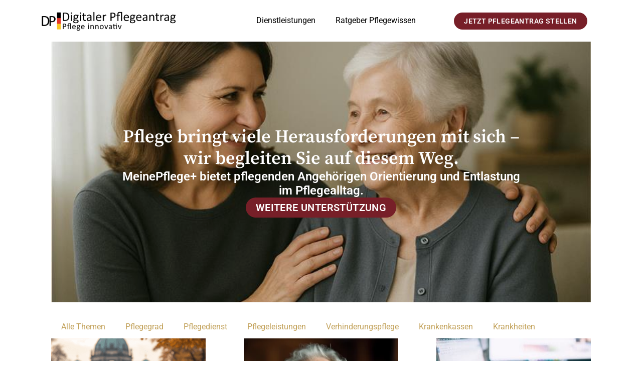

--- FILE ---
content_type: text/html; charset=UTF-8
request_url: https://digitaler-pflegeantrag.de/tag/ambulanter-pflegedienst/
body_size: 42324
content:
<!DOCTYPE html>
<html lang="de">
<head><meta charset="UTF-8"><script type="3084c569d84c52f7982c6e06-text/javascript">if(navigator.userAgent.match(/MSIE|Internet Explorer/i)||navigator.userAgent.match(/Trident\/7\..*?rv:11/i)){var href=document.location.href;if(!href.match(/[?&]nowprocket/)){if(href.indexOf("?")==-1){if(href.indexOf("#")==-1){document.location.href=href+"?nowprocket=1"}else{document.location.href=href.replace("#","?nowprocket=1#")}}else{if(href.indexOf("#")==-1){document.location.href=href+"&nowprocket=1"}else{document.location.href=href.replace("#","&nowprocket=1#")}}}}</script><script type="3084c569d84c52f7982c6e06-text/javascript">(()=>{class RocketLazyLoadScripts{constructor(){this.v="2.0.4",this.userEvents=["keydown","keyup","mousedown","mouseup","mousemove","mouseover","mouseout","touchmove","touchstart","touchend","touchcancel","wheel","click","dblclick","input"],this.attributeEvents=["onblur","onclick","oncontextmenu","ondblclick","onfocus","onmousedown","onmouseenter","onmouseleave","onmousemove","onmouseout","onmouseover","onmouseup","onmousewheel","onscroll","onsubmit"]}async t(){this.i(),this.o(),/iP(ad|hone)/.test(navigator.userAgent)&&this.h(),this.u(),this.l(this),this.m(),this.k(this),this.p(this),this._(),await Promise.all([this.R(),this.L()]),this.lastBreath=Date.now(),this.S(this),this.P(),this.D(),this.O(),this.M(),await this.C(this.delayedScripts.normal),await this.C(this.delayedScripts.defer),await this.C(this.delayedScripts.async),await this.T(),await this.F(),await this.j(),await this.A(),window.dispatchEvent(new Event("rocket-allScriptsLoaded")),this.everythingLoaded=!0,this.lastTouchEnd&&await new Promise(t=>setTimeout(t,500-Date.now()+this.lastTouchEnd)),this.I(),this.H(),this.U(),this.W()}i(){this.CSPIssue=sessionStorage.getItem("rocketCSPIssue"),document.addEventListener("securitypolicyviolation",t=>{this.CSPIssue||"script-src-elem"!==t.violatedDirective||"data"!==t.blockedURI||(this.CSPIssue=!0,sessionStorage.setItem("rocketCSPIssue",!0))},{isRocket:!0})}o(){window.addEventListener("pageshow",t=>{this.persisted=t.persisted,this.realWindowLoadedFired=!0},{isRocket:!0}),window.addEventListener("pagehide",()=>{this.onFirstUserAction=null},{isRocket:!0})}h(){let t;function e(e){t=e}window.addEventListener("touchstart",e,{isRocket:!0}),window.addEventListener("touchend",function i(o){o.changedTouches[0]&&t.changedTouches[0]&&Math.abs(o.changedTouches[0].pageX-t.changedTouches[0].pageX)<10&&Math.abs(o.changedTouches[0].pageY-t.changedTouches[0].pageY)<10&&o.timeStamp-t.timeStamp<200&&(window.removeEventListener("touchstart",e,{isRocket:!0}),window.removeEventListener("touchend",i,{isRocket:!0}),"INPUT"===o.target.tagName&&"text"===o.target.type||(o.target.dispatchEvent(new TouchEvent("touchend",{target:o.target,bubbles:!0})),o.target.dispatchEvent(new MouseEvent("mouseover",{target:o.target,bubbles:!0})),o.target.dispatchEvent(new PointerEvent("click",{target:o.target,bubbles:!0,cancelable:!0,detail:1,clientX:o.changedTouches[0].clientX,clientY:o.changedTouches[0].clientY})),event.preventDefault()))},{isRocket:!0})}q(t){this.userActionTriggered||("mousemove"!==t.type||this.firstMousemoveIgnored?"keyup"===t.type||"mouseover"===t.type||"mouseout"===t.type||(this.userActionTriggered=!0,this.onFirstUserAction&&this.onFirstUserAction()):this.firstMousemoveIgnored=!0),"click"===t.type&&t.preventDefault(),t.stopPropagation(),t.stopImmediatePropagation(),"touchstart"===this.lastEvent&&"touchend"===t.type&&(this.lastTouchEnd=Date.now()),"click"===t.type&&(this.lastTouchEnd=0),this.lastEvent=t.type,t.composedPath&&t.composedPath()[0].getRootNode()instanceof ShadowRoot&&(t.rocketTarget=t.composedPath()[0]),this.savedUserEvents.push(t)}u(){this.savedUserEvents=[],this.userEventHandler=this.q.bind(this),this.userEvents.forEach(t=>window.addEventListener(t,this.userEventHandler,{passive:!1,isRocket:!0})),document.addEventListener("visibilitychange",this.userEventHandler,{isRocket:!0})}U(){this.userEvents.forEach(t=>window.removeEventListener(t,this.userEventHandler,{passive:!1,isRocket:!0})),document.removeEventListener("visibilitychange",this.userEventHandler,{isRocket:!0}),this.savedUserEvents.forEach(t=>{(t.rocketTarget||t.target).dispatchEvent(new window[t.constructor.name](t.type,t))})}m(){const t="return false",e=Array.from(this.attributeEvents,t=>"data-rocket-"+t),i="["+this.attributeEvents.join("],[")+"]",o="[data-rocket-"+this.attributeEvents.join("],[data-rocket-")+"]",s=(e,i,o)=>{o&&o!==t&&(e.setAttribute("data-rocket-"+i,o),e["rocket"+i]=new Function("event",o),e.setAttribute(i,t))};new MutationObserver(t=>{for(const n of t)"attributes"===n.type&&(n.attributeName.startsWith("data-rocket-")||this.everythingLoaded?n.attributeName.startsWith("data-rocket-")&&this.everythingLoaded&&this.N(n.target,n.attributeName.substring(12)):s(n.target,n.attributeName,n.target.getAttribute(n.attributeName))),"childList"===n.type&&n.addedNodes.forEach(t=>{if(t.nodeType===Node.ELEMENT_NODE)if(this.everythingLoaded)for(const i of[t,...t.querySelectorAll(o)])for(const t of i.getAttributeNames())e.includes(t)&&this.N(i,t.substring(12));else for(const e of[t,...t.querySelectorAll(i)])for(const t of e.getAttributeNames())this.attributeEvents.includes(t)&&s(e,t,e.getAttribute(t))})}).observe(document,{subtree:!0,childList:!0,attributeFilter:[...this.attributeEvents,...e]})}I(){this.attributeEvents.forEach(t=>{document.querySelectorAll("[data-rocket-"+t+"]").forEach(e=>{this.N(e,t)})})}N(t,e){const i=t.getAttribute("data-rocket-"+e);i&&(t.setAttribute(e,i),t.removeAttribute("data-rocket-"+e))}k(t){Object.defineProperty(HTMLElement.prototype,"onclick",{get(){return this.rocketonclick||null},set(e){this.rocketonclick=e,this.setAttribute(t.everythingLoaded?"onclick":"data-rocket-onclick","this.rocketonclick(event)")}})}S(t){function e(e,i){let o=e[i];e[i]=null,Object.defineProperty(e,i,{get:()=>o,set(s){t.everythingLoaded?o=s:e["rocket"+i]=o=s}})}e(document,"onreadystatechange"),e(window,"onload"),e(window,"onpageshow");try{Object.defineProperty(document,"readyState",{get:()=>t.rocketReadyState,set(e){t.rocketReadyState=e},configurable:!0}),document.readyState="loading"}catch(t){console.log("WPRocket DJE readyState conflict, bypassing")}}l(t){this.originalAddEventListener=EventTarget.prototype.addEventListener,this.originalRemoveEventListener=EventTarget.prototype.removeEventListener,this.savedEventListeners=[],EventTarget.prototype.addEventListener=function(e,i,o){o&&o.isRocket||!t.B(e,this)&&!t.userEvents.includes(e)||t.B(e,this)&&!t.userActionTriggered||e.startsWith("rocket-")||t.everythingLoaded?t.originalAddEventListener.call(this,e,i,o):(t.savedEventListeners.push({target:this,remove:!1,type:e,func:i,options:o}),"mouseenter"!==e&&"mouseleave"!==e||t.originalAddEventListener.call(this,e,t.savedUserEvents.push,o))},EventTarget.prototype.removeEventListener=function(e,i,o){o&&o.isRocket||!t.B(e,this)&&!t.userEvents.includes(e)||t.B(e,this)&&!t.userActionTriggered||e.startsWith("rocket-")||t.everythingLoaded?t.originalRemoveEventListener.call(this,e,i,o):t.savedEventListeners.push({target:this,remove:!0,type:e,func:i,options:o})}}J(t,e){this.savedEventListeners=this.savedEventListeners.filter(i=>{let o=i.type,s=i.target||window;return e!==o||t!==s||(this.B(o,s)&&(i.type="rocket-"+o),this.$(i),!1)})}H(){EventTarget.prototype.addEventListener=this.originalAddEventListener,EventTarget.prototype.removeEventListener=this.originalRemoveEventListener,this.savedEventListeners.forEach(t=>this.$(t))}$(t){t.remove?this.originalRemoveEventListener.call(t.target,t.type,t.func,t.options):this.originalAddEventListener.call(t.target,t.type,t.func,t.options)}p(t){let e;function i(e){return t.everythingLoaded?e:e.split(" ").map(t=>"load"===t||t.startsWith("load.")?"rocket-jquery-load":t).join(" ")}function o(o){function s(e){const s=o.fn[e];o.fn[e]=o.fn.init.prototype[e]=function(){return this[0]===window&&t.userActionTriggered&&("string"==typeof arguments[0]||arguments[0]instanceof String?arguments[0]=i(arguments[0]):"object"==typeof arguments[0]&&Object.keys(arguments[0]).forEach(t=>{const e=arguments[0][t];delete arguments[0][t],arguments[0][i(t)]=e})),s.apply(this,arguments),this}}if(o&&o.fn&&!t.allJQueries.includes(o)){const e={DOMContentLoaded:[],"rocket-DOMContentLoaded":[]};for(const t in e)document.addEventListener(t,()=>{e[t].forEach(t=>t())},{isRocket:!0});o.fn.ready=o.fn.init.prototype.ready=function(i){function s(){parseInt(o.fn.jquery)>2?setTimeout(()=>i.bind(document)(o)):i.bind(document)(o)}return"function"==typeof i&&(t.realDomReadyFired?!t.userActionTriggered||t.fauxDomReadyFired?s():e["rocket-DOMContentLoaded"].push(s):e.DOMContentLoaded.push(s)),o([])},s("on"),s("one"),s("off"),t.allJQueries.push(o)}e=o}t.allJQueries=[],o(window.jQuery),Object.defineProperty(window,"jQuery",{get:()=>e,set(t){o(t)}})}P(){const t=new Map;document.write=document.writeln=function(e){const i=document.currentScript,o=document.createRange(),s=i.parentElement;let n=t.get(i);void 0===n&&(n=i.nextSibling,t.set(i,n));const c=document.createDocumentFragment();o.setStart(c,0),c.appendChild(o.createContextualFragment(e)),s.insertBefore(c,n)}}async R(){return new Promise(t=>{this.userActionTriggered?t():this.onFirstUserAction=t})}async L(){return new Promise(t=>{document.addEventListener("DOMContentLoaded",()=>{this.realDomReadyFired=!0,t()},{isRocket:!0})})}async j(){return this.realWindowLoadedFired?Promise.resolve():new Promise(t=>{window.addEventListener("load",t,{isRocket:!0})})}M(){this.pendingScripts=[];this.scriptsMutationObserver=new MutationObserver(t=>{for(const e of t)e.addedNodes.forEach(t=>{"SCRIPT"!==t.tagName||t.noModule||t.isWPRocket||this.pendingScripts.push({script:t,promise:new Promise(e=>{const i=()=>{const i=this.pendingScripts.findIndex(e=>e.script===t);i>=0&&this.pendingScripts.splice(i,1),e()};t.addEventListener("load",i,{isRocket:!0}),t.addEventListener("error",i,{isRocket:!0}),setTimeout(i,1e3)})})})}),this.scriptsMutationObserver.observe(document,{childList:!0,subtree:!0})}async F(){await this.X(),this.pendingScripts.length?(await this.pendingScripts[0].promise,await this.F()):this.scriptsMutationObserver.disconnect()}D(){this.delayedScripts={normal:[],async:[],defer:[]},document.querySelectorAll("script[type$=rocketlazyloadscript]").forEach(t=>{t.hasAttribute("data-rocket-src")?t.hasAttribute("async")&&!1!==t.async?this.delayedScripts.async.push(t):t.hasAttribute("defer")&&!1!==t.defer||"module"===t.getAttribute("data-rocket-type")?this.delayedScripts.defer.push(t):this.delayedScripts.normal.push(t):this.delayedScripts.normal.push(t)})}async _(){await this.L();let t=[];document.querySelectorAll("script[type$=rocketlazyloadscript][data-rocket-src]").forEach(e=>{let i=e.getAttribute("data-rocket-src");if(i&&!i.startsWith("data:")){i.startsWith("//")&&(i=location.protocol+i);try{const o=new URL(i).origin;o!==location.origin&&t.push({src:o,crossOrigin:e.crossOrigin||"module"===e.getAttribute("data-rocket-type")})}catch(t){}}}),t=[...new Map(t.map(t=>[JSON.stringify(t),t])).values()],this.Y(t,"preconnect")}async G(t){if(await this.K(),!0!==t.noModule||!("noModule"in HTMLScriptElement.prototype))return new Promise(e=>{let i;function o(){(i||t).setAttribute("data-rocket-status","executed"),e()}try{if(navigator.userAgent.includes("Firefox/")||""===navigator.vendor||this.CSPIssue)i=document.createElement("script"),[...t.attributes].forEach(t=>{let e=t.nodeName;"type"!==e&&("data-rocket-type"===e&&(e="type"),"data-rocket-src"===e&&(e="src"),i.setAttribute(e,t.nodeValue))}),t.text&&(i.text=t.text),t.nonce&&(i.nonce=t.nonce),i.hasAttribute("src")?(i.addEventListener("load",o,{isRocket:!0}),i.addEventListener("error",()=>{i.setAttribute("data-rocket-status","failed-network"),e()},{isRocket:!0}),setTimeout(()=>{i.isConnected||e()},1)):(i.text=t.text,o()),i.isWPRocket=!0,t.parentNode.replaceChild(i,t);else{const i=t.getAttribute("data-rocket-type"),s=t.getAttribute("data-rocket-src");i?(t.type=i,t.removeAttribute("data-rocket-type")):t.removeAttribute("type"),t.addEventListener("load",o,{isRocket:!0}),t.addEventListener("error",i=>{this.CSPIssue&&i.target.src.startsWith("data:")?(console.log("WPRocket: CSP fallback activated"),t.removeAttribute("src"),this.G(t).then(e)):(t.setAttribute("data-rocket-status","failed-network"),e())},{isRocket:!0}),s?(t.fetchPriority="high",t.removeAttribute("data-rocket-src"),t.src=s):t.src="data:text/javascript;base64,"+window.btoa(unescape(encodeURIComponent(t.text)))}}catch(i){t.setAttribute("data-rocket-status","failed-transform"),e()}});t.setAttribute("data-rocket-status","skipped")}async C(t){const e=t.shift();return e?(e.isConnected&&await this.G(e),this.C(t)):Promise.resolve()}O(){this.Y([...this.delayedScripts.normal,...this.delayedScripts.defer,...this.delayedScripts.async],"preload")}Y(t,e){this.trash=this.trash||[];let i=!0;var o=document.createDocumentFragment();t.forEach(t=>{const s=t.getAttribute&&t.getAttribute("data-rocket-src")||t.src;if(s&&!s.startsWith("data:")){const n=document.createElement("link");n.href=s,n.rel=e,"preconnect"!==e&&(n.as="script",n.fetchPriority=i?"high":"low"),t.getAttribute&&"module"===t.getAttribute("data-rocket-type")&&(n.crossOrigin=!0),t.crossOrigin&&(n.crossOrigin=t.crossOrigin),t.integrity&&(n.integrity=t.integrity),t.nonce&&(n.nonce=t.nonce),o.appendChild(n),this.trash.push(n),i=!1}}),document.head.appendChild(o)}W(){this.trash.forEach(t=>t.remove())}async T(){try{document.readyState="interactive"}catch(t){}this.fauxDomReadyFired=!0;try{await this.K(),this.J(document,"readystatechange"),document.dispatchEvent(new Event("rocket-readystatechange")),await this.K(),document.rocketonreadystatechange&&document.rocketonreadystatechange(),await this.K(),this.J(document,"DOMContentLoaded"),document.dispatchEvent(new Event("rocket-DOMContentLoaded")),await this.K(),this.J(window,"DOMContentLoaded"),window.dispatchEvent(new Event("rocket-DOMContentLoaded"))}catch(t){console.error(t)}}async A(){try{document.readyState="complete"}catch(t){}try{await this.K(),this.J(document,"readystatechange"),document.dispatchEvent(new Event("rocket-readystatechange")),await this.K(),document.rocketonreadystatechange&&document.rocketonreadystatechange(),await this.K(),this.J(window,"load"),window.dispatchEvent(new Event("rocket-load")),await this.K(),window.rocketonload&&window.rocketonload(),await this.K(),this.allJQueries.forEach(t=>t(window).trigger("rocket-jquery-load")),await this.K(),this.J(window,"pageshow");const t=new Event("rocket-pageshow");t.persisted=this.persisted,window.dispatchEvent(t),await this.K(),window.rocketonpageshow&&window.rocketonpageshow({persisted:this.persisted})}catch(t){console.error(t)}}async K(){Date.now()-this.lastBreath>45&&(await this.X(),this.lastBreath=Date.now())}async X(){return document.hidden?new Promise(t=>setTimeout(t)):new Promise(t=>requestAnimationFrame(t))}B(t,e){return e===document&&"readystatechange"===t||(e===document&&"DOMContentLoaded"===t||(e===window&&"DOMContentLoaded"===t||(e===window&&"load"===t||e===window&&"pageshow"===t)))}static run(){(new RocketLazyLoadScripts).t()}}RocketLazyLoadScripts.run()})();</script>

<meta name="viewport" content="width=device-width, initial-scale=1">
	<link rel="profile" href="https://gmpg.org/xfn/11"> 
	<title>ambulanter Pflegedienst Archive  - Der Digitale Pflegeantrag | Von der Pflegekasse unterstützt</title>
<style id="wpr-usedcss">img:is([sizes=auto i],[sizes^="auto," i]){contain-intrinsic-size:3000px 1500px}body,h1,h2,h3,h4,html,li,p,ul{border:0;font-size:100%;font-style:inherit;font-weight:inherit;margin:0;outline:0;padding:0;vertical-align:baseline}html{-webkit-text-size-adjust:100%;-ms-text-size-adjust:100%}body{margin:0}nav{display:block}a{background-color:transparent}a:active{outline:0}a,a:focus,a:hover,a:visited{text-decoration:none}img{border:0}svg:not(:root){overflow:hidden}button{color:inherit;font:inherit;margin:0}button{overflow:visible}button{text-transform:none}button{-webkit-appearance:button;cursor:pointer}button::-moz-focus-inner{border:0;padding:0}.ast-container{max-width:100%}.ast-container{margin-left:auto;margin-right:auto;padding-left:20px;padding-right:20px}.ast-container::after{content:"";display:table;clear:both}h1,h2,h3,h4{clear:both}h1{color:#808285;font-size:2em;line-height:1.2}h2{color:#808285;font-size:1.7em;line-height:1.3}h3{color:#808285;font-size:1.5em;line-height:1.4}h4{color:#808285;line-height:1.5;font-size:1.3em}html{box-sizing:border-box}*,:after,:before{box-sizing:inherit}body{color:#808285;background:#fff;font-style:normal}ul{margin:0 0 1.5em 3em}ul{list-style:disc}li>ul{margin-bottom:0;margin-left:1.5em}img{height:auto;max-width:100%}button{color:#808285;font-weight:400;font-size:100%;margin:0;vertical-align:baseline}button{line-height:normal}button{border:1px solid;border-color:var(--ast-border-color);border-radius:2px;background:#e6e6e6;padding:.6em 1em .4em;color:#fff}button:focus,button:hover{color:#fff;border-color:var(--ast-border-color)}button:active,button:focus{border-color:var(--ast-border-color);outline:0}a{color:#4169e1}a:focus,a:hover{color:#191970}a:focus{outline:dotted thin}a:hover{outline:0}.screen-reader-text{border:0;clip:rect(1px,1px,1px,1px);height:1px;margin:-1px;overflow:hidden;padding:0;position:absolute;width:1px;word-wrap:normal!important}.screen-reader-text:focus{background-color:#f1f1f1;border-radius:2px;box-shadow:0 0 2px 2px rgba(0,0,0,.6);clip:auto!important;color:#21759b;display:block;font-size:12.25px;font-size:.875rem;height:auto;left:5px;line-height:normal;padding:15px 23px 14px;text-decoration:none;top:5px;width:auto;z-index:100000}.ast-container:after,.ast-container:before,.site-content:after,.site-content:before{content:"";display:table}.ast-container:after,.site-content:after{clear:both}object{max-width:100%}::selection{color:#fff;background:#0274be}body{-webkit-font-smoothing:antialiased;-moz-osx-font-smoothing:grayscale}body:not(.logged-in){position:relative}#page{position:relative}a,a:focus{text-decoration:none}a{transition:all .2s linear}img{vertical-align:middle}p{margin-bottom:1.75em}.site .skip-link{background-color:#f1f1f1;box-shadow:0 0 1px 1px rgba(0,0,0,.2);color:#21759b;display:block;font-family:Montserrat,"Helvetica Neue",sans-serif;font-size:14px;font-weight:700;left:-9999em;outline:0;padding:15px 23px 14px;text-decoration:none;text-transform:none;top:-9999em}.site .skip-link:focus{clip:auto;height:auto;left:6px;top:7px;width:auto;z-index:100000;outline:dotted thin}.ast-custom-button,body,button{line-height:1.85714285714286}body{background-color:#fff}#page{display:block}.main-navigation{height:100%;-js-display:inline-flex;display:inline-flex}.main-navigation ul{list-style:none;margin:0;padding-left:0;position:relative}.main-header-menu .menu-link,.main-header-menu>a{text-decoration:none;padding:0 1em;display:inline-block;transition:all .2s linear}.main-header-menu .menu-item{position:relative}.main-header-menu .menu-item:hover>.sub-menu{right:auto;left:0;visibility:visible}.main-header-menu .sub-menu{width:240px;background:#fff;left:-999em;position:absolute;top:100%;z-index:99999;visibility:hidden}@media (min-width:769px){.main-header-menu .sub-menu .menu-item:hover>.sub-menu{left:100%;right:auto}}.main-header-menu .sub-menu .menu-link{padding:.9em 1em;display:block;word-wrap:break-word}.main-header-menu .sub-menu .menu-item:not(.menu-item-has-children) .menu-link .icon-arrow:first-of-type{display:none}.main-header-menu .sub-menu .sub-menu{top:0}.submenu-with-border .sub-menu{border-width:1px;border-style:solid}.submenu-with-border .sub-menu .menu-link{border-width:0 0 1px;border-style:solid}.submenu-with-border .sub-menu .sub-menu{top:-2px}.ast-desktop .submenu-with-border .sub-menu>.menu-item:last-child>.menu-link{border-bottom-style:none}.site-navigation{height:100%}.ast-icon.icon-arrow svg{height:.6em;width:.6em;position:relative;margin-left:10px}.ast-icon svg:not([fill]){fill:currentColor}.hentry{margin:0 0 1.5em}body{overflow-x:hidden}.ast-builder-layout-element{align-items:center}.elementor-nav-menu .ast-icon{display:none}.ahfb-svg-iconset{-js-display:inline-flex;display:inline-flex;align-self:center}.ahfb-svg-iconset svg{width:17px;height:17px;transition:none}.ahfb-svg-iconset svg>*{transition:none}.ast-nav-menu .sub-menu{line-height:1.45}.ast-builder-menu .main-navigation{padding:0}.ast-builder-menu .main-navigation>ul{align-self:center}.ast-menu-toggle{display:none;background:0 0;color:inherit;border-style:dotted;border-color:transparent}.ast-menu-toggle:focus,.ast-menu-toggle:hover{background:0 0;border-color:inherit;color:inherit}.ast-menu-toggle:focus{outline:dotted thin}.ast-desktop .main-header-menu>.menu-item .sub-menu:before{position:absolute;content:'';top:0;left:0;width:100%;transform:translateY(-100%)}.ast-flex{-js-display:flex;display:flex;flex-wrap:wrap}.ast-inline-flex{-js-display:inline-flex;display:inline-flex;align-items:center;flex-wrap:wrap;align-content:center}.ast-flex-grow-1{flex-grow:1}:root{--ast-post-nav-space:0;--ast-container-default-xlg-padding:6.67em;--ast-container-default-lg-padding:5.67em;--ast-container-default-slg-padding:4.34em;--ast-container-default-md-padding:3.34em;--ast-container-default-sm-padding:6.67em;--ast-container-default-xs-padding:2.4em;--ast-container-default-xxs-padding:1.4em;--ast-code-block-background:#EEEEEE;--ast-comment-inputs-background:#FAFAFA;--ast-normal-container-width:1200px;--ast-narrow-container-width:750px;--ast-blog-title-font-weight:normal;--ast-blog-meta-weight:inherit;--ast-global-color-primary:var(--ast-global-color-5);--ast-global-color-secondary:var(--ast-global-color-4);--ast-global-color-alternate-background:var(--ast-global-color-7);--ast-global-color-subtle-background:var(--ast-global-color-6);--ast-bg-style-guide:var(--ast-global-color-secondary,--ast-global-color-5);--ast-shadow-style-guide:0px 0px 4px 0 #00000057;--ast-global-dark-bg-style:#fff;--ast-global-dark-lfs:#fbfbfb;--ast-widget-bg-color:#fafafa;--ast-wc-container-head-bg-color:#fbfbfb;--ast-title-layout-bg:#eeeeee;--ast-search-border-color:#e7e7e7;--ast-lifter-hover-bg:#e6e6e6;--ast-gallery-block-color:#000;--srfm-color-input-label:var(--ast-global-color-2)}html{font-size:100%}a{color:#c2a159}a:focus,a:hover{color:#000}.ast-custom-button,body,button{font-family:Roboto,sans-serif;font-weight:400;font-size:16px;font-size:1rem;line-height:var(--ast-body-line-height,1.5em)}h1,h2,h3,h4{font-family:'Source Serif Pro',serif;font-weight:600;line-height:1.2em;text-transform:none}h1{font-size:3em;font-weight:600;font-family:'Source Serif Pro',serif;line-height:1.4em;text-transform:none}h2{font-size:2.5em;font-weight:600;font-family:'Source Serif Pro',serif;line-height:1.3em;text-transform:none}h3{font-size:2em;font-weight:600;font-family:'Source Serif Pro',serif;line-height:1.3em;text-transform:none}h4{font-size:1.5em;line-height:1.2em;font-family:'Source Serif Pro',serif;text-transform:none}::selection{background-color:#c2a159;color:#000}body,h1,h2,h3,h4{color:#000}.ast-builder-button-wrap .ast-custom-button-link:focus,.ast-builder-button-wrap:has(.ast-custom-button-link:focus),.ast-header-navigation-arrow:focus-visible,.ast-menu-toggle:focus-visible,.site .skip-link:focus-visible,a:focus-visible{outline-style:dotted;outline-color:inherit;outline-width:thin}#ast-scroll-top:focus{border-style:dotted;border-color:inherit;border-width:thin}.ast-page-builder-template .hentry{margin:0}.ast-page-builder-template .site-content>.ast-container{max-width:100%;padding:0}.elementor-widget-button .elementor-button{border-style:solid;text-decoration:none;border-top-width:0;border-right-width:0;border-left-width:0;border-bottom-width:0}body .elementor-button,body .elementor-button.elementor-size-md,body .elementor-button.elementor-size-sm{border-top-left-radius:30px;border-top-right-radius:30px;border-bottom-right-radius:30px;border-bottom-left-radius:30px;padding-top:10px;padding-right:20px;padding-bottom:10px;padding-left:20px}.elementor-widget-button .elementor-button{border-color:var(--ast-global-color-8);background-color:#771f28}.elementor-widget-button .elementor-button:focus,.elementor-widget-button .elementor-button:hover{color:var(--ast-global-color-5);background-color:#c2a158;border-color:var(--ast-global-color-8)}.elementor-widget-button .elementor-button,.elementor-widget-button .elementor-button:visited{color:#fff}.elementor-widget-button .elementor-button{font-weight:600;font-size:14px;font-size:.875rem;line-height:1em;text-transform:uppercase;letter-spacing:.4px}body .elementor-button,body .elementor-button.elementor-size-md,body .elementor-button.elementor-size-sm{font-size:14px;font-size:.875rem}.elementor-widget-heading h1.elementor-heading-title{line-height:1.4em}.elementor-widget-heading h2.elementor-heading-title{line-height:1.3em}.elementor-widget-heading h3.elementor-heading-title{line-height:1.3em}.elementor-widget-heading h4.elementor-heading-title{line-height:1.2em}.ast-custom-button,button{border-style:solid;border-top-width:0;border-right-width:0;border-left-width:0;border-bottom-width:0;color:#fff;border-color:var(--ast-global-color-8);background-color:#771f28;padding-top:10px;padding-right:20px;padding-bottom:10px;padding-left:20px;font-family:inherit;font-weight:600;font-size:14px;font-size:.875rem;line-height:1em;text-transform:uppercase;letter-spacing:.4px;border-top-left-radius:30px;border-top-right-radius:30px;border-bottom-right-radius:30px;border-bottom-left-radius:30px}.ast-custom-button:hover,button:focus,button:hover{color:var(--ast-global-color-5);background-color:#c2a158;border-color:var(--ast-global-color-8)}@media (min-width:544px){.ast-container{max-width:100%}}@font-face{font-family:Astra;src:url(https://digitaler-pflegeantrag.de/wp-content/themes/astra/assets/fonts/astra.woff) format("woff"),url(https://digitaler-pflegeantrag.de/wp-content/themes/astra/assets/fonts/astra.ttf) format("truetype"),url(https://digitaler-pflegeantrag.de/wp-content/themes/astra/assets/fonts/astra.svg#astra) format("svg");font-weight:400;font-style:normal;font-display:swap}:root{--ast-global-color-0:#0170B9;--ast-global-color-1:#3a3a3a;--ast-global-color-2:#3a3a3a;--ast-global-color-3:#4B4F58;--ast-global-color-4:#F5F5F5;--ast-global-color-5:#FFFFFF;--ast-global-color-6:#E5E5E5;--ast-global-color-7:#424242;--ast-global-color-8:#000000}:root{--ast-border-color:#dddddd}h1,h2,h3,h4{color:#000}[data-section*=section-hb-button-] .menu-link{display:none}.ast-header-button-1[data-section*=section-hb-button-] .ast-builder-button-wrap .ast-custom-button{font-size:13px;font-size:.8125rem;line-height:1em}.ast-header-button-1[data-section=section-hb-button-1]{display:flex}.elementor-template-full-width .ast-container{display:block}.screen-reader-text,.screen-reader-text span{top:0!important}.ast-header-button-1 .ast-custom-button{box-shadow:0 0 0 0 rgba(0,0,0,.1)}.ast-flex{-webkit-align-content:center;-ms-flex-line-pack:center;align-content:center;-webkit-box-align:center;-webkit-align-items:center;-moz-box-align:center;-ms-flex-align:center;align-items:center}.main-header-menu .sub-menu .menu-item.menu-item-has-children>.menu-link:after{position:absolute;right:1em;top:50%;transform:translate(0,-50%) rotate(270deg)}.ast-mobile-popup-drawer .main-header-bar-navigation .menu-item-has-children>.ast-menu-toggle::before{font-weight:700;content:"\e900";font-family:Astra;text-decoration:inherit;display:inline-block}.menu-item-has-children .ast-header-navigation-arrow:after{content:"\e900";display:inline-block;font-family:Astra;font-size:.6rem;font-weight:700;text-rendering:auto;-webkit-font-smoothing:antialiased;-moz-osx-font-smoothing:grayscale;margin-left:10px;line-height:normal}.menu-item-has-children .sub-menu .ast-header-navigation-arrow:after{margin-left:0}#ast-scroll-top{display:none;position:fixed;text-align:center;cursor:pointer;z-index:99;width:2.1em;height:2.1em;line-height:2.1;color:#fff;border-radius:2px;content:"";outline:inherit}#ast-scroll-top .ast-icon.icon-arrow svg{margin-left:0;vertical-align:middle;transform:translate(0,-20%) rotate(180deg);width:1.6em}.ast-scroll-to-top-right{right:30px;bottom:30px}#ast-scroll-top{background-color:#c2a159;font-size:15px}.ast-scroll-top-icon::before{content:"\e900";font-family:Astra;text-decoration:inherit}.ast-scroll-top-icon{transform:rotate(180deg)}.ast-mobile-popup-drawer .ast-mobile-popup-overlay{background-color:rgba(0,0,0,.4);position:fixed;top:0;right:0;bottom:0;left:0;visibility:hidden;opacity:0;transition:opacity .2s ease-in-out}.ast-mobile-popup-drawer .ast-mobile-popup-header{-js-display:flex;display:flex;justify-content:flex-end;min-height:calc(1.2em + 24px)}.ast-mobile-popup-drawer .ast-mobile-popup-header .menu-toggle-close{background:0 0;border:0;font-size:24px;line-height:1;padding:.6em;color:inherit;-js-display:flex;display:flex;box-shadow:none}.ast-desktop-popup-content>*,.ast-mobile-popup-content>*{padding:10px 0;height:auto}.ast-desktop-popup-content>:first-child,.ast-mobile-popup-content>:first-child{padding-top:10px}.ast-desktop-popup-content>.ast-builder-menu,.ast-mobile-popup-content>.ast-builder-menu{padding-top:0}.ast-desktop-popup-content>:last-child,.ast-mobile-popup-content>:last-child{padding-bottom:0}.ast-mobile-popup-drawer .main-header-bar-navigation .menu-item-has-children .sub-menu{display:none}.ast-mobile-popup-content .ast-builder-menu-mobile .main-header-menu,.ast-mobile-popup-content .ast-builder-menu-mobile .main-header-menu .sub-menu{background-color:transparent}.ast-mobile-popup-content .ast-icon svg{height:.85em;width:.95em;margin-top:15px}.ast-desktop .ast-desktop-popup-content .astra-menu-animation-fade>.menu-item .menu-item>.sub-menu,.ast-desktop .ast-desktop-popup-content .astra-menu-animation-fade>.menu-item>.sub-menu{opacity:1;visibility:visible}.ast-mobile-popup-drawer{position:fixed;top:0;bottom:0;left:-99999rem;right:99999rem;transition:opacity .25s ease-in,left 0s .25s,right 0s .25s;opacity:0;visibility:hidden}.ast-mobile-popup-drawer .ast-mobile-popup-inner{width:100%;transform:translateX(100%);max-width:90%;right:0;top:0;background:#fafafa;color:#3a3a3a;bottom:0;opacity:0;position:fixed;box-shadow:0 0 2rem 0 rgba(0,0,0,.1);-js-display:flex;display:flex;flex-direction:column;transition:transform .2s ease-in,opacity .2s ease-in;overflow-y:auto;overflow-x:hidden}.ast-mobile-popup-drawer.ast-mobile-popup-left .ast-mobile-popup-inner{transform:translateX(-100%);right:auto;left:0}.ast-mobile-popup-drawer .main-header-bar-navigation .menu-item-has-children>.ast-menu-toggle{right:calc(20px - .907em)}.ast-desktop-popup-content>*,.ast-mobile-popup-content>*{padding-top:0;padding-bottom:0}.content-align-flex-start .ast-builder-layout-element{justify-content:flex-start}.content-align-flex-start .main-header-menu{text-align:left}.ast-builder-menu-mobile .main-navigation .menu-item-has-children>.menu-link:after{content:unset}.ast-hfb-header .ast-builder-menu-mobile .main-header-menu,.ast-hfb-header .ast-builder-menu-mobile .main-navigation .menu-item .menu-link,.ast-hfb-header .ast-builder-menu-mobile .main-navigation .menu-item .sub-menu .menu-link{border-style:none}.ast-builder-menu-mobile .main-navigation .menu-item.menu-item-has-children>.ast-menu-toggle{top:0}@media (max-width:768px){.ast-custom-button,body,button{font-size:16px;font-size:1rem}h1{font-size:2.5em}h2{font-size:2em}h3{font-size:1.6em}h4{font-size:1.4em}#ast-mobile-popup-wrapper .ast-mobile-popup-drawer .ast-mobile-popup-inner{width:80%}#ast-scroll-top .ast-icon.icon-arrow svg{width:1em}.ast-builder-menu-mobile .main-navigation .menu-item.menu-item-has-children>.ast-menu-toggle{top:0}.ast-builder-menu-mobile .main-navigation .menu-item-has-children>.menu-link:after{content:unset}}@media (max-width:544px){.ast-custom-button,body,button{font-size:16px;font-size:1rem}h1{font-size:2em}h2{font-size:1.8em}h3{font-size:1.6em}h4{font-size:1.4em}html{font-size:100%}#ast-mobile-popup-wrapper .ast-mobile-popup-drawer .ast-mobile-popup-inner{width:90%}.ast-builder-menu-mobile .main-navigation .menu-item.menu-item-has-children>.ast-menu-toggle{top:0}}.ast-builder-menu-mobile .main-navigation{display:block}:root{--e-global-color-astglobalcolor0:#0170B9;--e-global-color-astglobalcolor1:#3a3a3a;--e-global-color-astglobalcolor2:#3a3a3a;--e-global-color-astglobalcolor3:#4B4F58;--e-global-color-astglobalcolor4:#F5F5F5;--e-global-color-astglobalcolor5:#FFFFFF;--e-global-color-astglobalcolor6:#E5E5E5;--e-global-color-astglobalcolor7:#424242;--e-global-color-astglobalcolor8:#000000}.ast-desktop .astra-menu-animation-fade>.menu-item>.sub-menu,.ast-desktop .astra-menu-animation-fade>.menu-item>.sub-menu .sub-menu{opacity:0;visibility:hidden;transition:opacity ease-in-out .3s}.ast-desktop .astra-menu-animation-fade>.menu-item .menu-item:hover>.sub-menu,.ast-desktop .astra-menu-animation-fade>.menu-item:hover>.sub-menu{opacity:1;visibility:visible;transition:opacity ease-in-out .3s}@font-face{font-family:Roboto;font-style:normal;font-weight:400;font-stretch:100%;font-display:swap;src:url(https://digitaler-pflegeantrag.de/wp-content/astra-local-fonts/roboto/KFOMCnqEu92Fr1ME7kSn66aGLdTylUAMQXC89YmC2DPNWubEbVmUiAo.woff2) format('woff2');unicode-range:U+0000-00FF,U+0131,U+0152-0153,U+02BB-02BC,U+02C6,U+02DA,U+02DC,U+0304,U+0308,U+0329,U+2000-206F,U+20AC,U+2122,U+2191,U+2193,U+2212,U+2215,U+FEFF,U+FFFD}@font-face{font-family:'Source Serif Pro';font-style:normal;font-weight:600;font-display:swap;src:url(https://digitaler-pflegeantrag.de/wp-content/astra-local-fonts/source-serif-pro/neIXzD-0qpwxpaWvjeD0X88SAOeasasatSyqxA.woff2) format('woff2');unicode-range:U+0000-00FF,U+0131,U+0152-0153,U+02BB-02BC,U+02C6,U+02DA,U+02DC,U+0304,U+0308,U+0329,U+2000-206F,U+20AC,U+2122,U+2191,U+2193,U+2212,U+2215,U+FEFF,U+FFFD}:where(.wp-block-button__link){border-radius:9999px;box-shadow:none;padding:calc(.667em + 2px) calc(1.333em + 2px);text-decoration:none}:root :where(.wp-block-button .wp-block-button__link.is-style-outline),:root :where(.wp-block-button.is-style-outline>.wp-block-button__link){border:2px solid;padding:.667em 1.333em}:root :where(.wp-block-button .wp-block-button__link.is-style-outline:not(.has-text-color)),:root :where(.wp-block-button.is-style-outline>.wp-block-button__link:not(.has-text-color)){color:currentColor}:root :where(.wp-block-button .wp-block-button__link.is-style-outline:not(.has-background)),:root :where(.wp-block-button.is-style-outline>.wp-block-button__link:not(.has-background)){background-color:initial;background-image:none}:where(.wp-block-calendar table:not(.has-background) th){background:#ddd}:where(.wp-block-columns){margin-bottom:1.75em}:where(.wp-block-columns.has-background){padding:1.25em 2.375em}:where(.wp-block-post-comments input[type=submit]){border:none}:where(.wp-block-cover-image:not(.has-text-color)),:where(.wp-block-cover:not(.has-text-color)){color:#fff}:where(.wp-block-cover-image.is-light:not(.has-text-color)),:where(.wp-block-cover.is-light:not(.has-text-color)){color:#000}:root :where(.wp-block-cover h1:not(.has-text-color)),:root :where(.wp-block-cover h2:not(.has-text-color)),:root :where(.wp-block-cover h3:not(.has-text-color)),:root :where(.wp-block-cover h4:not(.has-text-color)),:root :where(.wp-block-cover h5:not(.has-text-color)),:root :where(.wp-block-cover h6:not(.has-text-color)),:root :where(.wp-block-cover p:not(.has-text-color)){color:inherit}:where(.wp-block-file){margin-bottom:1.5em}:where(.wp-block-file__button){border-radius:2em;display:inline-block;padding:.5em 1em}:where(.wp-block-file__button):where(a):active,:where(.wp-block-file__button):where(a):focus,:where(.wp-block-file__button):where(a):hover,:where(.wp-block-file__button):where(a):visited{box-shadow:none;color:#fff;opacity:.85;text-decoration:none}:where(.wp-block-form-input__input){font-size:1em;margin-bottom:.5em;padding:0 .5em}:where(.wp-block-form-input__input)[type=date],:where(.wp-block-form-input__input)[type=datetime-local],:where(.wp-block-form-input__input)[type=datetime],:where(.wp-block-form-input__input)[type=email],:where(.wp-block-form-input__input)[type=month],:where(.wp-block-form-input__input)[type=number],:where(.wp-block-form-input__input)[type=password],:where(.wp-block-form-input__input)[type=search],:where(.wp-block-form-input__input)[type=tel],:where(.wp-block-form-input__input)[type=text],:where(.wp-block-form-input__input)[type=time],:where(.wp-block-form-input__input)[type=url],:where(.wp-block-form-input__input)[type=week]{border-style:solid;border-width:1px;line-height:2;min-height:2em}:where(.wp-block-group.wp-block-group-is-layout-constrained){position:relative}:root :where(.wp-block-image.is-style-rounded img,.wp-block-image .is-style-rounded img){border-radius:9999px}:where(.wp-block-latest-comments:not([style*=line-height] .wp-block-latest-comments__comment)){line-height:1.1}:where(.wp-block-latest-comments:not([style*=line-height] .wp-block-latest-comments__comment-excerpt p)){line-height:1.8}:root :where(.wp-block-latest-posts.is-grid){padding:0}:root :where(.wp-block-latest-posts.wp-block-latest-posts__list){padding-left:0}ul{box-sizing:border-box}:root :where(.wp-block-list.has-background){padding:1.25em 2.375em}:where(.wp-block-navigation.has-background .wp-block-navigation-item a:not(.wp-element-button)),:where(.wp-block-navigation.has-background .wp-block-navigation-submenu a:not(.wp-element-button)){padding:.5em 1em}:where(.wp-block-navigation .wp-block-navigation__submenu-container .wp-block-navigation-item a:not(.wp-element-button)),:where(.wp-block-navigation .wp-block-navigation__submenu-container .wp-block-navigation-submenu a:not(.wp-element-button)),:where(.wp-block-navigation .wp-block-navigation__submenu-container .wp-block-navigation-submenu button.wp-block-navigation-item__content),:where(.wp-block-navigation .wp-block-navigation__submenu-container .wp-block-pages-list__item button.wp-block-navigation-item__content){padding:.5em 1em}:root :where(p.has-background){padding:1.25em 2.375em}:where(p.has-text-color:not(.has-link-color)) a{color:inherit}:where(.wp-block-post-comments-form input:not([type=submit])),:where(.wp-block-post-comments-form textarea){border:1px solid #949494;font-family:inherit;font-size:1em}:where(.wp-block-post-comments-form input:where(:not([type=submit]):not([type=checkbox]))),:where(.wp-block-post-comments-form textarea){padding:calc(.667em + 2px)}:where(.wp-block-post-excerpt){box-sizing:border-box;margin-bottom:var(--wp--style--block-gap);margin-top:var(--wp--style--block-gap)}:where(.wp-block-preformatted.has-background){padding:1.25em 2.375em}:where(.wp-block-search__button){border:1px solid #ccc;padding:6px 10px}:where(.wp-block-search__input){appearance:none;border:1px solid #949494;flex-grow:1;font-family:inherit;font-size:inherit;font-style:inherit;font-weight:inherit;letter-spacing:inherit;line-height:inherit;margin-left:0;margin-right:0;min-width:3rem;padding:8px;text-decoration:unset!important;text-transform:inherit}:where(.wp-block-search__button-inside .wp-block-search__inside-wrapper){background-color:#fff;border:1px solid #949494;box-sizing:border-box;padding:4px}:where(.wp-block-search__button-inside .wp-block-search__inside-wrapper) .wp-block-search__input{border:none;border-radius:0;padding:0 4px}:where(.wp-block-search__button-inside .wp-block-search__inside-wrapper) .wp-block-search__input:focus{outline:0}:where(.wp-block-search__button-inside .wp-block-search__inside-wrapper) :where(.wp-block-search__button){padding:4px 8px}:root :where(.wp-block-separator.is-style-dots){height:auto;line-height:1;text-align:center}:root :where(.wp-block-separator.is-style-dots):before{color:currentColor;content:"···";font-family:serif;font-size:1.5em;letter-spacing:2em;padding-left:2em}:root :where(.wp-block-site-logo.is-style-rounded){border-radius:9999px}:where(.wp-block-social-links:not(.is-style-logos-only)) .wp-social-link{background-color:#f0f0f0;color:#444}:where(.wp-block-social-links:not(.is-style-logos-only)) .wp-social-link-amazon{background-color:#f90;color:#fff}:where(.wp-block-social-links:not(.is-style-logos-only)) .wp-social-link-bandcamp{background-color:#1ea0c3;color:#fff}:where(.wp-block-social-links:not(.is-style-logos-only)) .wp-social-link-behance{background-color:#0757fe;color:#fff}:where(.wp-block-social-links:not(.is-style-logos-only)) .wp-social-link-bluesky{background-color:#0a7aff;color:#fff}:where(.wp-block-social-links:not(.is-style-logos-only)) .wp-social-link-codepen{background-color:#1e1f26;color:#fff}:where(.wp-block-social-links:not(.is-style-logos-only)) .wp-social-link-deviantart{background-color:#02e49b;color:#fff}:where(.wp-block-social-links:not(.is-style-logos-only)) .wp-social-link-discord{background-color:#5865f2;color:#fff}:where(.wp-block-social-links:not(.is-style-logos-only)) .wp-social-link-dribbble{background-color:#e94c89;color:#fff}:where(.wp-block-social-links:not(.is-style-logos-only)) .wp-social-link-dropbox{background-color:#4280ff;color:#fff}:where(.wp-block-social-links:not(.is-style-logos-only)) .wp-social-link-etsy{background-color:#f45800;color:#fff}:where(.wp-block-social-links:not(.is-style-logos-only)) .wp-social-link-facebook{background-color:#0866ff;color:#fff}:where(.wp-block-social-links:not(.is-style-logos-only)) .wp-social-link-fivehundredpx{background-color:#000;color:#fff}:where(.wp-block-social-links:not(.is-style-logos-only)) .wp-social-link-flickr{background-color:#0461dd;color:#fff}:where(.wp-block-social-links:not(.is-style-logos-only)) .wp-social-link-foursquare{background-color:#e65678;color:#fff}:where(.wp-block-social-links:not(.is-style-logos-only)) .wp-social-link-github{background-color:#24292d;color:#fff}:where(.wp-block-social-links:not(.is-style-logos-only)) .wp-social-link-goodreads{background-color:#eceadd;color:#382110}:where(.wp-block-social-links:not(.is-style-logos-only)) .wp-social-link-google{background-color:#ea4434;color:#fff}:where(.wp-block-social-links:not(.is-style-logos-only)) .wp-social-link-gravatar{background-color:#1d4fc4;color:#fff}:where(.wp-block-social-links:not(.is-style-logos-only)) .wp-social-link-instagram{background-color:#f00075;color:#fff}:where(.wp-block-social-links:not(.is-style-logos-only)) .wp-social-link-lastfm{background-color:#e21b24;color:#fff}:where(.wp-block-social-links:not(.is-style-logos-only)) .wp-social-link-linkedin{background-color:#0d66c2;color:#fff}:where(.wp-block-social-links:not(.is-style-logos-only)) .wp-social-link-mastodon{background-color:#3288d4;color:#fff}:where(.wp-block-social-links:not(.is-style-logos-only)) .wp-social-link-medium{background-color:#000;color:#fff}:where(.wp-block-social-links:not(.is-style-logos-only)) .wp-social-link-meetup{background-color:#f6405f;color:#fff}:where(.wp-block-social-links:not(.is-style-logos-only)) .wp-social-link-patreon{background-color:#000;color:#fff}:where(.wp-block-social-links:not(.is-style-logos-only)) .wp-social-link-pinterest{background-color:#e60122;color:#fff}:where(.wp-block-social-links:not(.is-style-logos-only)) .wp-social-link-pocket{background-color:#ef4155;color:#fff}:where(.wp-block-social-links:not(.is-style-logos-only)) .wp-social-link-reddit{background-color:#ff4500;color:#fff}:where(.wp-block-social-links:not(.is-style-logos-only)) .wp-social-link-skype{background-color:#0478d7;color:#fff}:where(.wp-block-social-links:not(.is-style-logos-only)) .wp-social-link-snapchat{background-color:#fefc00;color:#fff;stroke:#000}:where(.wp-block-social-links:not(.is-style-logos-only)) .wp-social-link-soundcloud{background-color:#ff5600;color:#fff}:where(.wp-block-social-links:not(.is-style-logos-only)) .wp-social-link-spotify{background-color:#1bd760;color:#fff}:where(.wp-block-social-links:not(.is-style-logos-only)) .wp-social-link-telegram{background-color:#2aabee;color:#fff}:where(.wp-block-social-links:not(.is-style-logos-only)) .wp-social-link-threads{background-color:#000;color:#fff}:where(.wp-block-social-links:not(.is-style-logos-only)) .wp-social-link-tiktok{background-color:#000;color:#fff}:where(.wp-block-social-links:not(.is-style-logos-only)) .wp-social-link-tumblr{background-color:#011835;color:#fff}:where(.wp-block-social-links:not(.is-style-logos-only)) .wp-social-link-twitch{background-color:#6440a4;color:#fff}:where(.wp-block-social-links:not(.is-style-logos-only)) .wp-social-link-twitter{background-color:#1da1f2;color:#fff}:where(.wp-block-social-links:not(.is-style-logos-only)) .wp-social-link-vimeo{background-color:#1eb7ea;color:#fff}:where(.wp-block-social-links:not(.is-style-logos-only)) .wp-social-link-vk{background-color:#4680c2;color:#fff}:where(.wp-block-social-links:not(.is-style-logos-only)) .wp-social-link-wordpress{background-color:#3499cd;color:#fff}:where(.wp-block-social-links:not(.is-style-logos-only)) .wp-social-link-whatsapp{background-color:#25d366;color:#fff}:where(.wp-block-social-links:not(.is-style-logos-only)) .wp-social-link-x{background-color:#000;color:#fff}:where(.wp-block-social-links:not(.is-style-logos-only)) .wp-social-link-yelp{background-color:#d32422;color:#fff}:where(.wp-block-social-links:not(.is-style-logos-only)) .wp-social-link-youtube{background-color:red;color:#fff}:where(.wp-block-social-links.is-style-logos-only) .wp-social-link{background:0 0}:where(.wp-block-social-links.is-style-logos-only) .wp-social-link svg{height:1.25em;width:1.25em}:where(.wp-block-social-links.is-style-logos-only) .wp-social-link-amazon{color:#f90}:where(.wp-block-social-links.is-style-logos-only) .wp-social-link-bandcamp{color:#1ea0c3}:where(.wp-block-social-links.is-style-logos-only) .wp-social-link-behance{color:#0757fe}:where(.wp-block-social-links.is-style-logos-only) .wp-social-link-bluesky{color:#0a7aff}:where(.wp-block-social-links.is-style-logos-only) .wp-social-link-codepen{color:#1e1f26}:where(.wp-block-social-links.is-style-logos-only) .wp-social-link-deviantart{color:#02e49b}:where(.wp-block-social-links.is-style-logos-only) .wp-social-link-discord{color:#5865f2}:where(.wp-block-social-links.is-style-logos-only) .wp-social-link-dribbble{color:#e94c89}:where(.wp-block-social-links.is-style-logos-only) .wp-social-link-dropbox{color:#4280ff}:where(.wp-block-social-links.is-style-logos-only) .wp-social-link-etsy{color:#f45800}:where(.wp-block-social-links.is-style-logos-only) .wp-social-link-facebook{color:#0866ff}:where(.wp-block-social-links.is-style-logos-only) .wp-social-link-fivehundredpx{color:#000}:where(.wp-block-social-links.is-style-logos-only) .wp-social-link-flickr{color:#0461dd}:where(.wp-block-social-links.is-style-logos-only) .wp-social-link-foursquare{color:#e65678}:where(.wp-block-social-links.is-style-logos-only) .wp-social-link-github{color:#24292d}:where(.wp-block-social-links.is-style-logos-only) .wp-social-link-goodreads{color:#382110}:where(.wp-block-social-links.is-style-logos-only) .wp-social-link-google{color:#ea4434}:where(.wp-block-social-links.is-style-logos-only) .wp-social-link-gravatar{color:#1d4fc4}:where(.wp-block-social-links.is-style-logos-only) .wp-social-link-instagram{color:#f00075}:where(.wp-block-social-links.is-style-logos-only) .wp-social-link-lastfm{color:#e21b24}:where(.wp-block-social-links.is-style-logos-only) .wp-social-link-linkedin{color:#0d66c2}:where(.wp-block-social-links.is-style-logos-only) .wp-social-link-mastodon{color:#3288d4}:where(.wp-block-social-links.is-style-logos-only) .wp-social-link-medium{color:#000}:where(.wp-block-social-links.is-style-logos-only) .wp-social-link-meetup{color:#f6405f}:where(.wp-block-social-links.is-style-logos-only) .wp-social-link-patreon{color:#000}:where(.wp-block-social-links.is-style-logos-only) .wp-social-link-pinterest{color:#e60122}:where(.wp-block-social-links.is-style-logos-only) .wp-social-link-pocket{color:#ef4155}:where(.wp-block-social-links.is-style-logos-only) .wp-social-link-reddit{color:#ff4500}:where(.wp-block-social-links.is-style-logos-only) .wp-social-link-skype{color:#0478d7}:where(.wp-block-social-links.is-style-logos-only) .wp-social-link-snapchat{color:#fff;stroke:#000}:where(.wp-block-social-links.is-style-logos-only) .wp-social-link-soundcloud{color:#ff5600}:where(.wp-block-social-links.is-style-logos-only) .wp-social-link-spotify{color:#1bd760}:where(.wp-block-social-links.is-style-logos-only) .wp-social-link-telegram{color:#2aabee}:where(.wp-block-social-links.is-style-logos-only) .wp-social-link-threads{color:#000}:where(.wp-block-social-links.is-style-logos-only) .wp-social-link-tiktok{color:#000}:where(.wp-block-social-links.is-style-logos-only) .wp-social-link-tumblr{color:#011835}:where(.wp-block-social-links.is-style-logos-only) .wp-social-link-twitch{color:#6440a4}:where(.wp-block-social-links.is-style-logos-only) .wp-social-link-twitter{color:#1da1f2}:where(.wp-block-social-links.is-style-logos-only) .wp-social-link-vimeo{color:#1eb7ea}:where(.wp-block-social-links.is-style-logos-only) .wp-social-link-vk{color:#4680c2}:where(.wp-block-social-links.is-style-logos-only) .wp-social-link-whatsapp{color:#25d366}:where(.wp-block-social-links.is-style-logos-only) .wp-social-link-wordpress{color:#3499cd}:where(.wp-block-social-links.is-style-logos-only) .wp-social-link-x{color:#000}:where(.wp-block-social-links.is-style-logos-only) .wp-social-link-yelp{color:#d32422}:where(.wp-block-social-links.is-style-logos-only) .wp-social-link-youtube{color:red}:root :where(.wp-block-social-links .wp-social-link a){padding:.25em}:root :where(.wp-block-social-links.is-style-logos-only .wp-social-link a){padding:0}:root :where(.wp-block-social-links.is-style-pill-shape .wp-social-link a){padding-left:.6666666667em;padding-right:.6666666667em}:root :where(.wp-block-tag-cloud.is-style-outline){display:flex;flex-wrap:wrap;gap:1ch}:root :where(.wp-block-tag-cloud.is-style-outline a){border:1px solid;font-size:unset!important;margin-right:0;padding:1ch 2ch;text-decoration:none!important}:root :where(.wp-block-table-of-contents){box-sizing:border-box}:where(.wp-block-term-description){box-sizing:border-box;margin-bottom:var(--wp--style--block-gap);margin-top:var(--wp--style--block-gap)}:where(pre.wp-block-verse){font-family:inherit}:root{--wp-block-synced-color:#7a00df;--wp-block-synced-color--rgb:122,0,223;--wp-bound-block-color:var(--wp-block-synced-color);--wp-editor-canvas-background:#ddd;--wp-admin-theme-color:#007cba;--wp-admin-theme-color--rgb:0,124,186;--wp-admin-theme-color-darker-10:#006ba1;--wp-admin-theme-color-darker-10--rgb:0,107,160.5;--wp-admin-theme-color-darker-20:#005a87;--wp-admin-theme-color-darker-20--rgb:0,90,135;--wp-admin-border-width-focus:2px}@media (min-resolution:192dpi){:root{--wp-admin-border-width-focus:1.5px}}:root{--wp--preset--font-size--normal:16px;--wp--preset--font-size--huge:42px}.screen-reader-text{border:0;clip-path:inset(50%);height:1px;margin:-1px;overflow:hidden;padding:0;position:absolute;width:1px;word-wrap:normal!important}.screen-reader-text:focus{background-color:#ddd;clip-path:none;color:#444;display:block;font-size:1em;height:auto;left:5px;line-height:normal;padding:15px 23px 14px;text-decoration:none;top:5px;width:auto;z-index:100000}html :where(.has-border-color){border-style:solid}html :where([style*=border-top-color]){border-top-style:solid}html :where([style*=border-right-color]){border-right-style:solid}html :where([style*=border-bottom-color]){border-bottom-style:solid}html :where([style*=border-left-color]){border-left-style:solid}html :where([style*=border-width]){border-style:solid}html :where([style*=border-top-width]){border-top-style:solid}html :where([style*=border-right-width]){border-right-style:solid}html :where([style*=border-bottom-width]){border-bottom-style:solid}html :where([style*=border-left-width]){border-left-style:solid}html :where(img[class*=wp-image-]){height:auto;max-width:100%}:where(figure){margin:0 0 1em}html :where(.is-position-sticky){--wp-admin--admin-bar--position-offset:var(--wp-admin--admin-bar--height,0px)}@media screen and (max-width:600px){html :where(.is-position-sticky){--wp-admin--admin-bar--position-offset:0px}}:root{--wp--preset--aspect-ratio--square:1;--wp--preset--aspect-ratio--4-3:4/3;--wp--preset--aspect-ratio--3-4:3/4;--wp--preset--aspect-ratio--3-2:3/2;--wp--preset--aspect-ratio--2-3:2/3;--wp--preset--aspect-ratio--16-9:16/9;--wp--preset--aspect-ratio--9-16:9/16;--wp--preset--color--black:#000000;--wp--preset--color--cyan-bluish-gray:#abb8c3;--wp--preset--color--white:#ffffff;--wp--preset--color--pale-pink:#f78da7;--wp--preset--color--vivid-red:#cf2e2e;--wp--preset--color--luminous-vivid-orange:#ff6900;--wp--preset--color--luminous-vivid-amber:#fcb900;--wp--preset--color--light-green-cyan:#7bdcb5;--wp--preset--color--vivid-green-cyan:#00d084;--wp--preset--color--pale-cyan-blue:#8ed1fc;--wp--preset--color--vivid-cyan-blue:#0693e3;--wp--preset--color--vivid-purple:#9b51e0;--wp--preset--color--ast-global-color-0:var(--ast-global-color-0);--wp--preset--color--ast-global-color-1:var(--ast-global-color-1);--wp--preset--color--ast-global-color-2:var(--ast-global-color-2);--wp--preset--color--ast-global-color-3:var(--ast-global-color-3);--wp--preset--color--ast-global-color-4:var(--ast-global-color-4);--wp--preset--color--ast-global-color-5:var(--ast-global-color-5);--wp--preset--color--ast-global-color-6:var(--ast-global-color-6);--wp--preset--color--ast-global-color-7:var(--ast-global-color-7);--wp--preset--color--ast-global-color-8:var(--ast-global-color-8);--wp--preset--gradient--vivid-cyan-blue-to-vivid-purple:linear-gradient(135deg,rgb(6, 147, 227) 0%,rgb(155, 81, 224) 100%);--wp--preset--gradient--light-green-cyan-to-vivid-green-cyan:linear-gradient(135deg,rgb(122, 220, 180) 0%,rgb(0, 208, 130) 100%);--wp--preset--gradient--luminous-vivid-amber-to-luminous-vivid-orange:linear-gradient(135deg,rgb(252, 185, 0) 0%,rgb(255, 105, 0) 100%);--wp--preset--gradient--luminous-vivid-orange-to-vivid-red:linear-gradient(135deg,rgb(255, 105, 0) 0%,rgb(207, 46, 46) 100%);--wp--preset--gradient--very-light-gray-to-cyan-bluish-gray:linear-gradient(135deg,rgb(238, 238, 238) 0%,rgb(169, 184, 195) 100%);--wp--preset--gradient--cool-to-warm-spectrum:linear-gradient(135deg,rgb(74, 234, 220) 0%,rgb(151, 120, 209) 20%,rgb(207, 42, 186) 40%,rgb(238, 44, 130) 60%,rgb(251, 105, 98) 80%,rgb(254, 248, 76) 100%);--wp--preset--gradient--blush-light-purple:linear-gradient(135deg,rgb(255, 206, 236) 0%,rgb(152, 150, 240) 100%);--wp--preset--gradient--blush-bordeaux:linear-gradient(135deg,rgb(254, 205, 165) 0%,rgb(254, 45, 45) 50%,rgb(107, 0, 62) 100%);--wp--preset--gradient--luminous-dusk:linear-gradient(135deg,rgb(255, 203, 112) 0%,rgb(199, 81, 192) 50%,rgb(65, 88, 208) 100%);--wp--preset--gradient--pale-ocean:linear-gradient(135deg,rgb(255, 245, 203) 0%,rgb(182, 227, 212) 50%,rgb(51, 167, 181) 100%);--wp--preset--gradient--electric-grass:linear-gradient(135deg,rgb(202, 248, 128) 0%,rgb(113, 206, 126) 100%);--wp--preset--gradient--midnight:linear-gradient(135deg,rgb(2, 3, 129) 0%,rgb(40, 116, 252) 100%);--wp--preset--font-size--small:13px;--wp--preset--font-size--medium:20px;--wp--preset--font-size--large:36px;--wp--preset--font-size--x-large:42px;--wp--preset--spacing--20:0.44rem;--wp--preset--spacing--30:0.67rem;--wp--preset--spacing--40:1rem;--wp--preset--spacing--50:1.5rem;--wp--preset--spacing--60:2.25rem;--wp--preset--spacing--70:3.38rem;--wp--preset--spacing--80:5.06rem;--wp--preset--shadow--natural:6px 6px 9px rgba(0, 0, 0, .2);--wp--preset--shadow--deep:12px 12px 50px rgba(0, 0, 0, .4);--wp--preset--shadow--sharp:6px 6px 0px rgba(0, 0, 0, .2);--wp--preset--shadow--outlined:6px 6px 0px -3px rgb(255, 255, 255),6px 6px rgb(0, 0, 0);--wp--preset--shadow--crisp:6px 6px 0px rgb(0, 0, 0)}:root{--wp--style--global--content-size:var(--wp--custom--ast-content-width-size);--wp--style--global--wide-size:var(--wp--custom--ast-wide-width-size)}:where(body){margin:0}:where(.wp-site-blocks)>*{margin-block-start:24px;margin-block-end:0}:where(.wp-site-blocks)>:first-child{margin-block-start:0}:where(.wp-site-blocks)>:last-child{margin-block-end:0}:root{--wp--style--block-gap:24px}:root :where(.is-layout-flow)>:first-child{margin-block-start:0}:root :where(.is-layout-flow)>:last-child{margin-block-end:0}:root :where(.is-layout-flow)>*{margin-block-start:24px;margin-block-end:0}:root :where(.is-layout-constrained)>:first-child{margin-block-start:0}:root :where(.is-layout-constrained)>:last-child{margin-block-end:0}:root :where(.is-layout-constrained)>*{margin-block-start:24px;margin-block-end:0}:root :where(.is-layout-flex){gap:24px}:root :where(.is-layout-grid){gap:24px}body{padding-top:0;padding-right:0;padding-bottom:0;padding-left:0}a:where(:not(.wp-element-button)){text-decoration:none}:root :where(.wp-element-button,.wp-block-button__link){background-color:#32373c;border-width:0;color:#fff;font-family:inherit;font-size:inherit;font-style:inherit;font-weight:inherit;letter-spacing:inherit;line-height:inherit;padding-top:calc(.667em + 2px);padding-right:calc(1.333em + 2px);padding-bottom:calc(.667em + 2px);padding-left:calc(1.333em + 2px);text-decoration:none;text-transform:inherit}:root :where(.wp-block-pullquote){font-size:1.5em;line-height:1.6}@media all and (max-width:768px){#content:before{content:""}}.ast-mobile-popup-content .ast-builder-layout-element:not(.ast-builder-menu):not(.ast-header-divider-element){padding:15px 20px}[data-section*=section-hb-button-] .ast-builder-button-size-sm .ast-custom-button{font-size:15px;padding:10px 40px}.ast-desktop .ast-mega-menu-enabled.main-header-menu>.menu-item-has-children>.menu-link::after{content:'';margin:0}#content:before{content:"768";position:absolute;overflow:hidden;opacity:0;visibility:hidden}@media (min-width:769px){.ast-builder-menu .main-navigation>ul>li:last-child a{margin-right:0}#ast-scroll-top{content:"769"}.ast-container{max-width:1240px}}@media (min-width:993px){.ast-container{max-width:1240px}}@media (min-width:1201px){.ast-container{max-width:1240px}}:root{--direction-multiplier:1}.screen-reader-text,.screen-reader-text span{height:1px;margin:-1px;overflow:hidden;padding:0;position:absolute;top:-10000em;width:1px;clip:rect(0,0,0,0);border:0}.elementor *,.elementor :after,.elementor :before{box-sizing:border-box}.elementor a{box-shadow:none;text-decoration:none}.elementor img{border:none;border-radius:0;box-shadow:none;height:auto;max-width:100%}.elementor object{border:none;line-height:1;margin:0;max-width:100%;width:100%}.e-con-inner>.elementor-element.elementor-absolute,.e-con>.elementor-element.elementor-absolute{position:absolute}.elementor-element.elementor-absolute{z-index:1}.elementor-element{--flex-direction:initial;--flex-wrap:initial;--justify-content:initial;--align-items:initial;--align-content:initial;--gap:initial;--flex-basis:initial;--flex-grow:initial;--flex-shrink:initial;--order:initial;--align-self:initial;align-self:var(--align-self);flex-basis:var(--flex-basis);flex-grow:var(--flex-grow);flex-shrink:var(--flex-shrink);order:var(--order)}.elementor-element:where(.e-con-full,.elementor-widget){align-content:var(--align-content);align-items:var(--align-items);flex-direction:var(--flex-direction);flex-wrap:var(--flex-wrap);gap:var(--row-gap) var(--column-gap);justify-content:var(--justify-content)}.elementor-align-center{text-align:center}.elementor-align-center .elementor-button{width:auto}:root{--page-title-display:block}.elementor-widget{position:relative}.elementor-widget:not(:last-child){margin-block-end:var(--kit-widget-spacing,20px)}.elementor-widget:not(:last-child).elementor-absolute,.elementor-widget:not(:last-child).elementor-widget__width-initial{margin-block-end:0}.elementor-grid{display:grid;grid-column-gap:var(--grid-column-gap);grid-row-gap:var(--grid-row-gap)}.elementor-grid .elementor-grid-item{min-width:0}.elementor-grid-3 .elementor-grid{grid-template-columns:repeat(3,1fr)}@media (max-width:1024px){.elementor-grid-tablet-2 .elementor-grid{grid-template-columns:repeat(2,1fr)}}@media (prefers-reduced-motion:no-preference){html{scroll-behavior:smooth}}.e-con{--border-radius:0;--border-top-width:0px;--border-right-width:0px;--border-bottom-width:0px;--border-left-width:0px;--border-style:initial;--border-color:initial;--container-widget-width:100%;--container-widget-height:initial;--container-widget-flex-grow:0;--container-widget-align-self:initial;--content-width:min(100%,var(--container-max-width,1140px));--width:100%;--min-height:initial;--height:auto;--text-align:initial;--margin-top:0px;--margin-right:0px;--margin-bottom:0px;--margin-left:0px;--padding-top:var(--container-default-padding-top,10px);--padding-right:var(--container-default-padding-right,10px);--padding-bottom:var(--container-default-padding-bottom,10px);--padding-left:var(--container-default-padding-left,10px);--position:relative;--z-index:revert;--overflow:visible;--gap:var(--widgets-spacing,20px);--row-gap:var(--widgets-spacing-row,20px);--column-gap:var(--widgets-spacing-column,20px);--overlay-mix-blend-mode:initial;--overlay-opacity:1;--overlay-transition:0.3s;--e-con-grid-template-columns:repeat(3,1fr);--e-con-grid-template-rows:repeat(2,1fr);border-radius:var(--border-radius);height:var(--height);min-height:var(--min-height);min-width:0;overflow:var(--overflow);position:var(--position);width:var(--width);z-index:var(--z-index);--flex-wrap-mobile:wrap}.e-con:where(:not(.e-div-block-base)){transition:background var(--background-transition,.3s),border var(--border-transition,.3s),box-shadow var(--border-transition,.3s),transform var(--e-con-transform-transition-duration,.4s)}.e-con{--margin-block-start:var(--margin-top);--margin-block-end:var(--margin-bottom);--margin-inline-start:var(--margin-left);--margin-inline-end:var(--margin-right);--padding-inline-start:var(--padding-left);--padding-inline-end:var(--padding-right);--padding-block-start:var(--padding-top);--padding-block-end:var(--padding-bottom);--border-block-start-width:var(--border-top-width);--border-block-end-width:var(--border-bottom-width);--border-inline-start-width:var(--border-left-width);--border-inline-end-width:var(--border-right-width)}.e-con{margin-block-end:var(--margin-block-end);margin-block-start:var(--margin-block-start);margin-inline-end:var(--margin-inline-end);margin-inline-start:var(--margin-inline-start);padding-inline-end:var(--padding-inline-end);padding-inline-start:var(--padding-inline-start)}.e-con.e-flex{--flex-direction:column;--flex-basis:auto;--flex-grow:0;--flex-shrink:1;flex:var(--flex-grow) var(--flex-shrink) var(--flex-basis)}.e-con-full,.e-con>.e-con-inner{padding-block-end:var(--padding-block-end);padding-block-start:var(--padding-block-start);text-align:var(--text-align)}.e-con-full.e-flex,.e-con.e-flex>.e-con-inner{flex-direction:var(--flex-direction)}.e-con,.e-con>.e-con-inner{display:var(--display)}.e-con-boxed.e-flex{align-content:normal;align-items:normal;flex-direction:column;flex-wrap:nowrap;justify-content:normal}.e-con-boxed{gap:initial;text-align:initial}.e-con.e-flex>.e-con-inner{align-content:var(--align-content);align-items:var(--align-items);align-self:auto;flex-basis:auto;flex-grow:1;flex-shrink:1;flex-wrap:var(--flex-wrap);justify-content:var(--justify-content)}.e-con>.e-con-inner{gap:var(--row-gap) var(--column-gap);height:100%;margin:0 auto;max-width:var(--content-width);padding-inline-end:0;padding-inline-start:0;width:100%}:is(.elementor-section-wrap,[data-elementor-id])>.e-con{--margin-left:auto;--margin-right:auto;max-width:min(100%,var(--width))}.e-con .elementor-widget.elementor-widget{margin-block-end:0}.e-con:before{border-block-end-width:var(--border-block-end-width);border-block-start-width:var(--border-block-start-width);border-color:var(--border-color);border-inline-end-width:var(--border-inline-end-width);border-inline-start-width:var(--border-inline-start-width);border-radius:var(--border-radius);border-style:var(--border-style);content:var(--background-overlay);display:block;height:max(100% + var(--border-top-width) + var(--border-bottom-width),100%);left:calc(0px - var(--border-left-width));mix-blend-mode:var(--overlay-mix-blend-mode);opacity:var(--overlay-opacity);position:absolute;top:calc(0px - var(--border-top-width));transition:var(--overlay-transition,.3s);width:max(100% + var(--border-left-width) + var(--border-right-width),100%)}.e-con:before{transition:background var(--overlay-transition,.3s),border-radius var(--border-transition,.3s),opacity var(--overlay-transition,.3s)}.e-con .elementor-widget{min-width:0}.e-con>.e-con-inner>.elementor-widget>.elementor-widget-container,.e-con>.elementor-widget>.elementor-widget-container{height:100%}.e-con.e-con>.e-con-inner>.elementor-widget,.elementor.elementor .e-con>.elementor-widget{max-width:100%}.e-con .elementor-widget:not(:last-child){--kit-widget-spacing:0px}@media (max-width:767px){.elementor-grid-mobile-1 .elementor-grid{grid-template-columns:repeat(1,1fr)}.e-con.e-flex{--width:100%;--flex-wrap:var(--flex-wrap-mobile)}.elementor .elementor-hidden-mobile{display:none}}.elementor-element:where(:not(.e-con)):where(:not(.e-div-block-base)) .elementor-widget-container,.elementor-element:where(:not(.e-con)):where(:not(.e-div-block-base)):not(:has(.elementor-widget-container)){transition:background .3s,border .3s,border-radius .3s,box-shadow .3s,transform var(--e-transform-transition-duration,.4s)}.elementor-heading-title{line-height:1;margin:0;padding:0}.elementor-button{background-color:#69727d;border-radius:3px;color:#fff;display:inline-block;fill:#fff;font-size:15px;line-height:1;padding:12px 24px;text-align:center;transition:all .3s}.elementor-button:focus,.elementor-button:hover,.elementor-button:visited{color:#fff}.elementor-button-content-wrapper{display:flex;flex-direction:row;gap:5px;justify-content:center}.elementor-button-text{display:inline-block}.elementor-button.elementor-size-md{border-radius:4px;font-size:16px;padding:15px 30px}.elementor-button span{text-decoration:inherit}@media (prefers-reduced-motion:reduce){html *{transition-delay:0s!important;transition-duration:0s!important}}@media (min-width:768px) and (max-width:1024px){.elementor .elementor-hidden-tablet{display:none}}@media (min-width:1025px) and (max-width:99999px){.elementor .elementor-hidden-desktop{display:none}}.elementor-widget-image{text-align:center}.elementor-widget-image a{display:inline-block}.elementor-widget-image img{display:inline-block;vertical-align:middle}.elementor-item:after,.elementor-item:before{display:block;position:absolute;transition:.3s;transition-timing-function:cubic-bezier(.58,.3,.005,1)}.elementor-item:not(:hover):not(:focus):not(.elementor-item-active):not(.highlighted):after,.elementor-item:not(:hover):not(:focus):not(.elementor-item-active):not(.highlighted):before{opacity:0}.elementor-item:focus:after,.elementor-item:focus:before,.elementor-item:hover:after,.elementor-item:hover:before{transform:scale(1)}.e--pointer-underline .elementor-item:after,.e--pointer-underline .elementor-item:before{background-color:#3f444b;height:3px;left:0;width:100%;z-index:2}.e--pointer-underline .elementor-item:after{bottom:0;content:""}.elementor-nav-menu--main .elementor-nav-menu a{transition:.4s}.elementor-nav-menu--main .elementor-nav-menu a,.elementor-nav-menu--main .elementor-nav-menu a.highlighted,.elementor-nav-menu--main .elementor-nav-menu a:focus,.elementor-nav-menu--main .elementor-nav-menu a:hover{padding:13px 20px}.elementor-nav-menu--main .elementor-nav-menu a.current{background:#1f2124;color:#fff}.elementor-nav-menu--main .elementor-nav-menu a.disabled{background:#3f444b;color:#88909b}.elementor-nav-menu--main .elementor-nav-menu ul{border-style:solid;border-width:0;padding:0;position:absolute;width:12em}.elementor-nav-menu--main .elementor-nav-menu span.scroll-down,.elementor-nav-menu--main .elementor-nav-menu span.scroll-up{background:#fff;display:none;height:20px;overflow:hidden;position:absolute;visibility:hidden}.elementor-nav-menu--main .elementor-nav-menu span.scroll-down-arrow,.elementor-nav-menu--main .elementor-nav-menu span.scroll-up-arrow{border:8px dashed transparent;border-bottom:8px solid #33373d;height:0;inset-block-start:-2px;inset-inline-start:50%;margin-inline-start:-8px;overflow:hidden;position:absolute;width:0}.elementor-nav-menu--main .elementor-nav-menu span.scroll-down-arrow{border-color:#33373d transparent transparent;border-style:solid dashed dashed;top:6px}.elementor-nav-menu--main .elementor-nav-menu--dropdown .sub-arrow .e-font-icon-svg,.elementor-nav-menu--main .elementor-nav-menu--dropdown .sub-arrow i{transform:rotate(calc(-90deg * var(--direction-multiplier,1)))}.elementor-nav-menu--main .elementor-nav-menu--dropdown .sub-arrow .e-font-icon-svg{fill:currentColor;height:1em;width:1em}.elementor-nav-menu--layout-horizontal{display:flex}.elementor-nav-menu--layout-horizontal .elementor-nav-menu{display:flex;flex-wrap:wrap}.elementor-nav-menu--layout-horizontal .elementor-nav-menu a{flex-grow:1;white-space:nowrap}.elementor-nav-menu--layout-horizontal .elementor-nav-menu>li{display:flex}.elementor-nav-menu--layout-horizontal .elementor-nav-menu>li ul,.elementor-nav-menu--layout-horizontal .elementor-nav-menu>li>.scroll-down{top:100%!important}.elementor-nav-menu--layout-horizontal .elementor-nav-menu>li:not(:first-child)>a{margin-inline-start:var(--e-nav-menu-horizontal-menu-item-margin)}.elementor-nav-menu--layout-horizontal .elementor-nav-menu>li:not(:first-child)>.scroll-down,.elementor-nav-menu--layout-horizontal .elementor-nav-menu>li:not(:first-child)>.scroll-up,.elementor-nav-menu--layout-horizontal .elementor-nav-menu>li:not(:first-child)>ul{inset-inline-start:var(--e-nav-menu-horizontal-menu-item-margin)!important}.elementor-nav-menu--layout-horizontal .elementor-nav-menu>li:not(:last-child)>a{margin-inline-end:var(--e-nav-menu-horizontal-menu-item-margin)}.elementor-nav-menu--layout-horizontal .elementor-nav-menu>li:not(:last-child):after{align-self:center;border-color:var(--e-nav-menu-divider-color,#000);border-left-style:var(--e-nav-menu-divider-style,solid);border-left-width:var(--e-nav-menu-divider-width,2px);content:var(--e-nav-menu-divider-content,none);height:var(--e-nav-menu-divider-height,35%)}.elementor-nav-menu__align-right .elementor-nav-menu{justify-content:flex-end;margin-left:auto}.elementor-nav-menu__align-right .elementor-nav-menu--layout-vertical>ul>li>a{justify-content:flex-end}.elementor-nav-menu__align-left .elementor-nav-menu{justify-content:flex-start;margin-right:auto}.elementor-nav-menu__align-left .elementor-nav-menu--layout-vertical>ul>li>a{justify-content:flex-start}.elementor-nav-menu__align-start .elementor-nav-menu{justify-content:flex-start;margin-inline-end:auto}.elementor-nav-menu__align-start .elementor-nav-menu--layout-vertical>ul>li>a{justify-content:flex-start}.elementor-nav-menu__align-end .elementor-nav-menu{justify-content:flex-end;margin-inline-start:auto}.elementor-nav-menu__align-end .elementor-nav-menu--layout-vertical>ul>li>a{justify-content:flex-end}.elementor-nav-menu__align-center .elementor-nav-menu{justify-content:center;margin-inline-end:auto;margin-inline-start:auto}.elementor-nav-menu__align-center .elementor-nav-menu--layout-vertical>ul>li>a{justify-content:center}.elementor-nav-menu__align-justify .elementor-nav-menu--layout-horizontal .elementor-nav-menu{width:100%}.elementor-nav-menu__align-justify .elementor-nav-menu--layout-horizontal .elementor-nav-menu>li{flex-grow:1}.elementor-nav-menu__align-justify .elementor-nav-menu--layout-horizontal .elementor-nav-menu>li>a{justify-content:center}.elementor-widget-nav-menu:not(.elementor-nav-menu--toggle) .elementor-menu-toggle{display:none}.elementor-widget-nav-menu .elementor-widget-container,.elementor-widget-nav-menu:not(:has(.elementor-widget-container)):not([class*=elementor-hidden-]){display:flex;flex-direction:column}.elementor-nav-menu{position:relative;z-index:2}.elementor-nav-menu:after{clear:both;content:" ";display:block;font:0/0 serif;height:0;overflow:hidden;visibility:hidden}.elementor-nav-menu,.elementor-nav-menu li,.elementor-nav-menu ul{display:block;line-height:normal;list-style:none;margin:0;padding:0;-webkit-tap-highlight-color:transparent}.elementor-nav-menu ul{display:none}.elementor-nav-menu ul ul a,.elementor-nav-menu ul ul a:active,.elementor-nav-menu ul ul a:focus,.elementor-nav-menu ul ul a:hover{border-left:16px solid transparent}.elementor-nav-menu ul ul ul a,.elementor-nav-menu ul ul ul a:active,.elementor-nav-menu ul ul ul a:focus,.elementor-nav-menu ul ul ul a:hover{border-left:24px solid transparent}.elementor-nav-menu ul ul ul ul a,.elementor-nav-menu ul ul ul ul a:active,.elementor-nav-menu ul ul ul ul a:focus,.elementor-nav-menu ul ul ul ul a:hover{border-left:32px solid transparent}.elementor-nav-menu ul ul ul ul ul a,.elementor-nav-menu ul ul ul ul ul a:active,.elementor-nav-menu ul ul ul ul ul a:focus,.elementor-nav-menu ul ul ul ul ul a:hover{border-left:40px solid transparent}.elementor-nav-menu a,.elementor-nav-menu li{position:relative}.elementor-nav-menu li{border-width:0}.elementor-nav-menu a{align-items:center;display:flex}.elementor-nav-menu a,.elementor-nav-menu a:focus,.elementor-nav-menu a:hover{line-height:20px;padding:10px 20px}.elementor-nav-menu a.current{background:#1f2124;color:#fff}.elementor-nav-menu a.disabled{color:#88909b;cursor:not-allowed}.elementor-nav-menu .e-plus-icon:before{content:"+"}.elementor-nav-menu .sub-arrow{align-items:center;display:flex;line-height:1;margin-block-end:-10px;margin-block-start:-10px;padding:10px;padding-inline-end:0}.elementor-nav-menu .sub-arrow i{pointer-events:none}.elementor-nav-menu .sub-arrow .fa.fa-chevron-down,.elementor-nav-menu .sub-arrow .fas.fa-chevron-down{font-size:.7em}.elementor-nav-menu .sub-arrow .e-font-icon-svg{height:1em;width:1em}.elementor-nav-menu .sub-arrow .e-font-icon-svg.fa-svg-chevron-down{height:.7em;width:.7em}.elementor-nav-menu--dropdown .elementor-item.elementor-item-active,.elementor-nav-menu--dropdown .elementor-item.highlighted,.elementor-nav-menu--dropdown .elementor-item:focus,.elementor-nav-menu--dropdown .elementor-item:hover,.elementor-sub-item:focus,.elementor-sub-item:hover{background-color:#3f444b;color:#fff}.elementor-menu-toggle{align-items:center;background-color:rgba(0,0,0,.05);border:0 solid;border-radius:3px;color:#33373d;cursor:pointer;display:flex;font-size:var(--nav-menu-icon-size,22px);justify-content:center;padding:.25em}.elementor-menu-toggle:not(.elementor-active) .elementor-menu-toggle__icon--close{display:none}.elementor-menu-toggle .e-font-icon-svg{fill:#33373d;height:1em;width:1em}.elementor-menu-toggle svg{height:auto;width:1em;fill:var(--nav-menu-icon-color,currentColor)}span.elementor-menu-toggle__icon--close,span.elementor-menu-toggle__icon--open{line-height:1}.elementor-nav-menu--dropdown{background-color:#fff;font-size:13px}.elementor-nav-menu--dropdown-none .elementor-menu-toggle,.elementor-nav-menu--dropdown-none .elementor-nav-menu--dropdown{display:none}.elementor-nav-menu--dropdown.elementor-nav-menu__container{margin-top:10px;overflow-x:hidden;overflow-y:auto;transform-origin:top;transition:max-height .3s,transform .3s}.elementor-nav-menu--dropdown.elementor-nav-menu__container .elementor-sub-item{font-size:.85em}.elementor-nav-menu--dropdown a{color:#33373d}.elementor-nav-menu--dropdown a.current{background:#1f2124;color:#fff}.elementor-nav-menu--dropdown a.disabled{color:#b3b3b3}ul.elementor-nav-menu--dropdown a,ul.elementor-nav-menu--dropdown a:focus,ul.elementor-nav-menu--dropdown a:hover{border-inline-start:8px solid transparent;text-shadow:none}.elementor-nav-menu__text-align-center .elementor-nav-menu--dropdown .elementor-nav-menu a{justify-content:center}.elementor-nav-menu--toggle{--menu-height:100vh}.elementor-nav-menu--toggle .elementor-menu-toggle:not(.elementor-active)+.elementor-nav-menu__container{max-height:0;overflow:hidden;transform:scaleY(0)}.elementor-nav-menu--toggle .elementor-menu-toggle.elementor-active+.elementor-nav-menu__container{animation:.3s backwards hide-scroll;max-height:var(--menu-height);transform:scaleY(1)}.elementor-nav-menu--stretch .elementor-nav-menu__container.elementor-nav-menu--dropdown{position:absolute;z-index:9997}@media (max-width:767px){.elementor-nav-menu--dropdown-mobile .elementor-nav-menu--main{display:none}.elementor-widget:not(.elementor-mobile-align-end) .elementor-icon-list-item:after{inset-inline-start:0}.elementor-widget:not(.elementor-mobile-align-start) .elementor-icon-list-item:after{inset-inline-end:0}}@media (min-width:768px){.elementor-nav-menu--dropdown-mobile .elementor-menu-toggle,.elementor-nav-menu--dropdown-mobile .elementor-nav-menu--dropdown{display:none}.elementor-nav-menu--dropdown-mobile nav.elementor-nav-menu--dropdown.elementor-nav-menu__container{overflow-y:hidden}}@media (max-width:1024px){.elementor-nav-menu--dropdown-tablet .elementor-nav-menu--main{display:none}.elementor-widget:not(.elementor-tablet-align-end) .elementor-icon-list-item:after{inset-inline-start:0}.elementor-widget:not(.elementor-tablet-align-start) .elementor-icon-list-item:after{inset-inline-end:0}}@media (min-width:1025px){.elementor-nav-menu--dropdown-tablet .elementor-menu-toggle,.elementor-nav-menu--dropdown-tablet .elementor-nav-menu--dropdown{display:none}.elementor-nav-menu--dropdown-tablet nav.elementor-nav-menu--dropdown.elementor-nav-menu__container{overflow-y:hidden}}@media (max-width:-1){.elementor-nav-menu--dropdown-mobile_extra .elementor-nav-menu--main{display:none}.elementor-nav-menu--dropdown-tablet_extra .elementor-nav-menu--main{display:none}.elementor-widget:not(.elementor-laptop-align-end) .elementor-icon-list-item:after{inset-inline-start:0}.elementor-widget:not(.elementor-laptop-align-start) .elementor-icon-list-item:after{inset-inline-end:0}.elementor-widget:not(.elementor-tablet_extra-align-end) .elementor-icon-list-item:after{inset-inline-start:0}.elementor-widget:not(.elementor-tablet_extra-align-start) .elementor-icon-list-item:after{inset-inline-end:0}}@media (min-width:-1){.elementor-nav-menu--dropdown-mobile_extra .elementor-menu-toggle,.elementor-nav-menu--dropdown-mobile_extra .elementor-nav-menu--dropdown{display:none}.elementor-nav-menu--dropdown-mobile_extra nav.elementor-nav-menu--dropdown.elementor-nav-menu__container{overflow-y:hidden}.elementor-nav-menu--dropdown-tablet_extra .elementor-menu-toggle,.elementor-nav-menu--dropdown-tablet_extra .elementor-nav-menu--dropdown{display:none}.elementor-nav-menu--dropdown-tablet_extra nav.elementor-nav-menu--dropdown.elementor-nav-menu__container{overflow-y:hidden}.elementor-widget:not(.elementor-widescreen-align-end) .elementor-icon-list-item:after{inset-inline-start:0}.elementor-widget:not(.elementor-widescreen-align-start) .elementor-icon-list-item:after{inset-inline-end:0}}@keyframes hide-scroll{0%,to{overflow:hidden}}.elementor-widget-heading .elementor-heading-title[class*=elementor-size-]>a{color:inherit;font-size:inherit;line-height:inherit}.elementor-widget-divider{--divider-border-style:none;--divider-border-width:1px;--divider-color:#0c0d0e;--divider-icon-size:20px;--divider-element-spacing:10px;--divider-pattern-height:24px;--divider-pattern-size:20px;--divider-pattern-url:none;--divider-pattern-repeat:repeat-x}.elementor-widget-divider .elementor-divider{display:flex}.elementor-widget-divider .elementor-divider-separator{direction:ltr;display:flex;margin:0}.elementor-widget-divider:not(.elementor-widget-divider--view-line_text):not(.elementor-widget-divider--view-line_icon) .elementor-divider-separator{border-block-start:var(--divider-border-width) var(--divider-border-style) var(--divider-color)}.e-con-inner>.elementor-widget-divider,.e-con>.elementor-widget-divider{width:var(--container-widget-width,100%);--flex-grow:var(--container-widget-flex-grow)}.elementor-widget:not(:has(.elementor-widget-container)) .elementor-widget-container{overflow:hidden}.elementor-widget .elementor-icon-list-items{list-style-type:none;margin:0;padding:0}.elementor-widget .elementor-icon-list-item{margin:0;padding:0;position:relative}.elementor-widget .elementor-icon-list-item:after{inset-block-end:0;position:absolute;width:100%}.elementor-widget .elementor-icon-list-item,.elementor-widget .elementor-icon-list-item a{align-items:var(--icon-vertical-align,center);display:flex;font-size:inherit}.elementor-widget .elementor-icon-list-icon+.elementor-icon-list-text{align-self:center;padding-inline-start:5px}.elementor-widget .elementor-icon-list-icon{display:flex;inset-block-start:var(--icon-vertical-offset,initial);position:relative}.elementor-widget .elementor-icon-list-icon svg{height:var(--e-icon-list-icon-size,1em);width:var(--e-icon-list-icon-size,1em)}.elementor-widget.elementor-widget-icon-list .elementor-icon-list-icon{text-align:var(--e-icon-list-icon-align)}.elementor-widget.elementor-widget-icon-list .elementor-icon-list-icon svg{margin:var(--e-icon-list-icon-margin,0 calc(var(--e-icon-list-icon-size,1em) * .25) 0 0)}.elementor-widget.elementor-list-item-link-full_width a{width:100%}.elementor-widget.elementor-align-center .elementor-icon-list-item,.elementor-widget.elementor-align-center .elementor-icon-list-item a{justify-content:center}.elementor-widget.elementor-align-center .elementor-icon-list-item:after{margin:auto}.elementor-widget:not(.elementor-align-end) .elementor-icon-list-item:after{inset-inline-start:0}.elementor-widget:not(.elementor-align-start) .elementor-icon-list-item:after{inset-inline-end:0}@media (max-width:-1){.elementor-widget:not(.elementor-mobile_extra-align-end) .elementor-icon-list-item:after{inset-inline-start:0}.elementor-widget:not(.elementor-mobile_extra-align-start) .elementor-icon-list-item:after{inset-inline-end:0}}.elementor .elementor-element ul.elementor-icon-list-items{padding:0}.elementor-widget-posts:after{display:none}.elementor-post__thumbnail__link{transition:none}.elementor-posts-container:not(.elementor-posts-masonry){align-items:stretch}.elementor-posts-container .elementor-post{margin:0;padding:0}.elementor-posts-container .elementor-post__excerpt{flex-grow:var(--read-more-alignment,0)}.elementor-posts-container .elementor-post__thumbnail{overflow:hidden}.elementor-posts-container .elementor-post__thumbnail img{display:block;max-height:none;max-width:none;transition:filter .3s;width:100%}.elementor-posts-container .elementor-post__thumbnail__link{display:block;position:relative;width:100%}.elementor-posts-container.elementor-has-item-ratio .elementor-post__thumbnail{inset:0}.elementor-posts-container.elementor-has-item-ratio .elementor-post__thumbnail img{height:auto;left:calc(50% + 1px);position:absolute;top:calc(50% + 1px);transform:scale(1.01) translate(-50%,-50%)}.elementor-posts-container.elementor-has-item-ratio .elementor-post__thumbnail.elementor-fit-height img{height:100%;width:auto}.elementor-posts .elementor-post{flex-direction:column;transition-duration:.25s;transition-property:background,border,box-shadow}.elementor-posts .elementor-post__title{font-size:18px;margin:0}.elementor-posts .elementor-post__excerpt{margin-bottom:10px}.elementor-posts .elementor-post__excerpt p{color:#777;font-size:14px;line-height:1.5em;margin:0}.elementor-posts .elementor-post__text{display:var(--item-display,block);flex-direction:column;flex-grow:1}.elementor-posts .elementor-post__read-more{align-self:flex-start;font-size:12px;font-weight:700}.elementor-posts .elementor-post__thumbnail{position:relative}.elementor-posts--align-left .elementor-post{text-align:left}.elementor-posts--thumbnail-top .elementor-post__thumbnail__link{margin-bottom:20px}.elementor-posts--thumbnail-top .elementor-post__text{width:100%}.elementor-posts--thumbnail-top.elementor-posts--align-left .elementor-post__thumbnail__link{margin-right:auto}.elementor-posts .elementor-post{display:flex}.elementor-posts .elementor-post__card{background-color:#fff;border:0 solid #69727d;border-radius:3px;display:flex;flex-direction:column;min-height:100%;overflow:hidden;position:relative;transition:all .25s;width:100%}.elementor-posts .elementor-post__card .elementor-post__thumbnail{position:relative;transform-style:preserve-3d;-webkit-transform-style:preserve-3d}.elementor-posts .elementor-post__card .elementor-post__thumbnail img{width:calc(100% + 1px)}.elementor-posts .elementor-post__card .elementor-post__text{margin-bottom:0;margin-top:20px;padding:0 30px}.elementor-posts .elementor-post__card .elementor-post__read-more{display:inline-block;margin-bottom:20px}.elementor-posts .elementor-post__card .elementor-post__title{font-size:21px}.elementor-posts .elementor-post__card .elementor-post__excerpt{line-height:1.7}.elementor-posts .elementor-post__card .elementor-post__excerpt,.elementor-posts .elementor-post__card .elementor-post__title{margin-bottom:25px}.elementor-posts .elementor-post__card .elementor-post__read-more{text-transform:uppercase}.elementor-portfolio.elementor-has-item-ratio{transition:height .5s}.elementor-portfolio.elementor-has-item-ratio .elementor-post__thumbnail{background-color:rgba(0,0,0,.1);position:absolute}.elementor-portfolio.elementor-has-item-ratio .elementor-post__thumbnail__link{padding-bottom:56.25%}.elementor-widget-posts:not(:has(>.elementor-widget-container))>.elementor-button-wrapper,.elementor-widget-posts>.elementor-widget-container>.elementor-button-wrapper{margin-top:var(--load-more—spacing,30px)}.elementor-widget-posts:not(:has(>.elementor-widget-container))>.elementor-button-wrapper .elementor-button,.elementor-widget-posts>.elementor-widget-container>.elementor-button-wrapper .elementor-button{cursor:pointer;position:relative}.e-con{--container-widget-width:100%}.e-con-inner>.elementor-widget-spacer,.e-con>.elementor-widget-spacer{width:var(--container-widget-width,var(--spacer-size));--align-self:var(--container-widget-align-self,initial);--flex-shrink:0}.e-con-inner>.elementor-widget-spacer>.elementor-widget-container,.e-con>.elementor-widget-spacer>.elementor-widget-container{height:100%;width:100%}.e-con-inner>.elementor-widget-spacer>.elementor-widget-container>.elementor-spacer,.e-con>.elementor-widget-spacer>.elementor-widget-container>.elementor-spacer{height:100%}.e-con-inner>.elementor-widget-spacer>.elementor-widget-container>.elementor-spacer>.elementor-spacer-inner,.e-con>.elementor-widget-spacer>.elementor-widget-container>.elementor-spacer>.elementor-spacer-inner{height:var(--container-widget-height,var(--spacer-size))}.e-con-inner>.elementor-widget-spacer:not(:has(>.elementor-widget-container))>.elementor-spacer,.e-con>.elementor-widget-spacer:not(:has(>.elementor-widget-container))>.elementor-spacer{height:100%}.e-con-inner>.elementor-widget-spacer:not(:has(>.elementor-widget-container))>.elementor-spacer>.elementor-spacer-inner,.e-con>.elementor-widget-spacer:not(:has(>.elementor-widget-container))>.elementor-spacer>.elementor-spacer-inner{height:var(--container-widget-height,var(--spacer-size))}.elementor-kit-886{--e-global-color-primary:#C2A159;--e-global-color-secondary:#54595F;--e-global-color-text:#7A7A7A;--e-global-color-accent:#C2A159;--e-global-color-8c079c7:#0097EE;--e-global-color-8a276bb:#162B4B;--e-global-color-c639094:#771F28;--e-global-color-c5cd884:#999999;--e-global-typography-primary-font-family:"Roboto";--e-global-typography-primary-font-weight:600;--e-global-typography-primary-line-height:1.8em;--e-global-typography-secondary-font-family:"Roboto Slab";--e-global-typography-secondary-font-weight:400;--e-global-typography-text-font-family:"Roboto";--e-global-typography-text-font-weight:400;--e-global-typography-text-line-height:1.8em;--e-global-typography-accent-font-family:"Roboto";--e-global-typography-accent-font-weight:500;--e-global-typography-9e4b8bd-font-weight:500}.e-con{--container-max-width:1140px}.elementor-widget:not(:last-child){margin-block-end:20px}.elementor-element{--widgets-spacing:20px 20px;--widgets-spacing-row:20px;--widgets-spacing-column:20px}.far{-moz-osx-font-smoothing:grayscale;-webkit-font-smoothing:antialiased;display:inline-block;font-style:normal;font-variant:normal;text-rendering:auto;line-height:1}.far{font-weight:400}.far{font-family:"Font Awesome 5 Free"}.elementor-37209 .elementor-element.elementor-element-0fbca1c{--display:flex;--flex-direction:row;--container-widget-width:initial;--container-widget-height:100%;--container-widget-flex-grow:1;--container-widget-align-self:stretch;--flex-wrap-mobile:wrap;--gap:0px 0px;--row-gap:0px;--column-gap:0px;border-style:solid;--border-style:solid;border-width:0;--border-top-width:0px;--border-right-width:0px;--border-bottom-width:0px;--border-left-width:0px;border-color:#c2a159;--border-color:#C2A159}.elementor-37209 .elementor-element.elementor-element-bc492a3{--display:flex;--flex-direction:column;--container-widget-width:100%;--container-widget-height:initial;--container-widget-flex-grow:0;--container-widget-align-self:initial;--flex-wrap-mobile:wrap}.elementor-37209 .elementor-element.elementor-element-bc492a3.e-con{--align-self:center;--flex-grow:0;--flex-shrink:0}.elementor-37209 .elementor-element.elementor-element-16c376c{text-align:start}.elementor-37209 .elementor-element.elementor-element-16c376c img{width:275px}.elementor-37209 .elementor-element.elementor-element-752ef18{--display:flex;--flex-direction:column;--container-widget-width:100%;--container-widget-height:initial;--container-widget-flex-grow:0;--container-widget-align-self:initial;--flex-wrap-mobile:wrap}.elementor-37209 .elementor-element.elementor-element-752ef18.e-con{--align-self:center;--flex-grow:0;--flex-shrink:0}.elementor-37209 .elementor-element.elementor-element-ea54e8e.elementor-element{--flex-grow:0;--flex-shrink:0}.elementor-37209 .elementor-element.elementor-element-ea54e8e{top:3px}.elementor-37209 .elementor-element.elementor-element-ea54e8e .elementor-menu-toggle{margin-left:auto}.elementor-37209 .elementor-element.elementor-element-ea54e8e .elementor-nav-menu .elementor-item{text-decoration:none}.elementor-37209 .elementor-element.elementor-element-ea54e8e .elementor-nav-menu--main .elementor-item{color:#000;fill:#000000}.elementor-37209 .elementor-element.elementor-element-ea54e8e .elementor-nav-menu--main .elementor-item.elementor-item-active,.elementor-37209 .elementor-element.elementor-element-ea54e8e .elementor-nav-menu--main .elementor-item.highlighted,.elementor-37209 .elementor-element.elementor-element-ea54e8e .elementor-nav-menu--main .elementor-item:focus,.elementor-37209 .elementor-element.elementor-element-ea54e8e .elementor-nav-menu--main .elementor-item:hover{color:#c2a159;fill:#C2A159}.elementor-37209 .elementor-element.elementor-element-ea54e8e .elementor-nav-menu--main:not(.e--pointer-framed) .elementor-item:after,.elementor-37209 .elementor-element.elementor-element-ea54e8e .elementor-nav-menu--main:not(.e--pointer-framed) .elementor-item:before{background-color:#02010100}.elementor-37209 .elementor-element.elementor-element-ea54e8e .e--pointer-framed .elementor-item:after,.elementor-37209 .elementor-element.elementor-element-ea54e8e .e--pointer-framed .elementor-item:before{border-color:#02010100}.elementor-37209 .elementor-element.elementor-element-ea54e8e .elementor-menu-toggle:focus,.elementor-37209 .elementor-element.elementor-element-ea54e8e .elementor-menu-toggle:hover,.elementor-37209 .elementor-element.elementor-element-ea54e8e .elementor-nav-menu--dropdown a.elementor-item-active,.elementor-37209 .elementor-element.elementor-element-ea54e8e .elementor-nav-menu--dropdown a.highlighted,.elementor-37209 .elementor-element.elementor-element-ea54e8e .elementor-nav-menu--dropdown a:focus,.elementor-37209 .elementor-element.elementor-element-ea54e8e .elementor-nav-menu--dropdown a:hover{color:#fff}.elementor-37209 .elementor-element.elementor-element-ea54e8e .elementor-nav-menu--dropdown a.elementor-item-active,.elementor-37209 .elementor-element.elementor-element-ea54e8e .elementor-nav-menu--dropdown a.highlighted,.elementor-37209 .elementor-element.elementor-element-ea54e8e .elementor-nav-menu--dropdown a:focus,.elementor-37209 .elementor-element.elementor-element-ea54e8e .elementor-nav-menu--dropdown a:hover{background-color:#c2a159}.elementor-37209 .elementor-element.elementor-element-ea54e8e .elementor-nav-menu--dropdown .elementor-item,.elementor-37209 .elementor-element.elementor-element-ea54e8e .elementor-nav-menu--dropdown .elementor-sub-item{font-size:14px}.elementor-37209 .elementor-element.elementor-element-ea54e8e .elementor-nav-menu--main .elementor-nav-menu--dropdown,.elementor-37209 .elementor-element.elementor-element-ea54e8e .elementor-nav-menu__container.elementor-nav-menu--dropdown{box-shadow:0 0 10px 0 rgba(0,0,0,.5)}.elementor-37209 .elementor-element.elementor-element-fd1fbf0.elementor-element{--align-self:flex-end}@media(min-width:768px){.elementor-37209 .elementor-element.elementor-element-bc492a3{--width:36.012%}.elementor-37209 .elementor-element.elementor-element-752ef18{--width:61.417%}}@media(max-width:1024px){.e-con{--container-max-width:1024px}.elementor-37209 .elementor-element.elementor-element-0fbca1c{border-width:5px 0 0;--border-top-width:5px;--border-right-width:0px;--border-bottom-width:0px;--border-left-width:0px}.elementor-37209 .elementor-element.elementor-element-752ef18{--padding-top:0px;--padding-bottom:0px;--padding-left:0px;--padding-right:0px}.elementor-37209 .elementor-element.elementor-element-ea54e8e{width:var(--container-widget-width,100%);max-width:100%;--container-widget-width:100%;--container-widget-flex-grow:0;top:-15px}body:not(.rtl) .elementor-37209 .elementor-element.elementor-element-ea54e8e{right:0}body.rtl .elementor-37209 .elementor-element.elementor-element-ea54e8e{left:0}}@media(max-width:767px){.e-con{--container-max-width:767px}.elementor-37209 .elementor-element.elementor-element-0fbca1c{--align-items:center;--container-widget-width:calc( ( 1 - var( --container-widget-flex-grow ) ) * 100% )}.elementor-37209 .elementor-element.elementor-element-bc492a3{--width:55.542%}.elementor-37209 .elementor-element.elementor-element-752ef18{--width:40%;--align-items:center;--container-widget-width:calc( ( 1 - var( --container-widget-flex-grow ) ) * 100% );--padding-top:0px;--padding-bottom:0px;--padding-left:0px;--padding-right:0px}.elementor-37209 .elementor-element.elementor-element-752ef18.e-con{--flex-grow:0;--flex-shrink:0}.elementor-37209 .elementor-element.elementor-element-ea54e8e{top:-15px;z-index:999}.elementor-37209 .elementor-element.elementor-element-ea54e8e .elementor-nav-menu .elementor-item{font-size:13px}.elementor-37209 .elementor-element.elementor-element-ea54e8e .elementor-nav-menu--dropdown .elementor-item,.elementor-37209 .elementor-element.elementor-element-ea54e8e .elementor-nav-menu--dropdown .elementor-sub-item{font-size:13px}}.elementor-13032 .elementor-element.elementor-element-d0e4102{--display:flex;--flex-direction:row;--container-widget-width:calc( ( 1 - var( --container-widget-flex-grow ) ) * 100% );--container-widget-height:100%;--container-widget-flex-grow:1;--container-widget-align-self:stretch;--flex-wrap-mobile:wrap;--align-items:center;--padding-top:50px;--padding-bottom:50px;--padding-left:25px;--padding-right:25px}.elementor-13032 .elementor-element.elementor-element-9b6bdbe{--display:flex;--flex-direction:row;--container-widget-width:calc( ( 1 - var( --container-widget-flex-grow ) ) * 100% );--container-widget-height:100%;--container-widget-flex-grow:1;--container-widget-align-self:stretch;--flex-wrap-mobile:wrap;--align-items:stretch;--gap:20px 20px;--row-gap:20px;--column-gap:20px;--padding-top:70px;--padding-bottom:100px;--padding-left:0px;--padding-right:0px}.elementor-13032 .elementor-element.elementor-element-9b6bdbe:not(.elementor-motion-effects-element-type-background),.elementor-13032 .elementor-element.elementor-element-9b6bdbe>.elementor-motion-effects-container>.elementor-motion-effects-layer{background-color:#162b4b}.elementor-13032 .elementor-element.elementor-element-efe87c7{--display:flex;--justify-content:flex-start}.elementor-13032 .elementor-element.elementor-element-3f5ce09{width:100%;max-width:100%;text-align:start}.elementor-13032 .elementor-element.elementor-element-3f5ce09 img{width:80%}.elementor-13032 .elementor-element.elementor-element-7c59815 .elementor-heading-title{font-size:14px;font-weight:600;color:#fff}.elementor-13032 .elementor-element.elementor-element-4fa02c1{width:var(--container-widget-width,130px);max-width:130px;--container-widget-width:130px;--container-widget-flex-grow:0}.elementor-13032 .elementor-element.elementor-element-4fa02c1.elementor-element{--flex-grow:0;--flex-shrink:0}.elementor-13032 .elementor-element.elementor-element-8004c36{--divider-border-style:solid;--divider-color:#000;--divider-border-width:1px}.elementor-13032 .elementor-element.elementor-element-8004c36 .elementor-divider-separator{width:0%}.elementor-13032 .elementor-element.elementor-element-8004c36 .elementor-divider{padding-block-start:5px;padding-block-end:5px}.elementor-13032 .elementor-element.elementor-element-e069a85{text-align:start}.elementor-13032 .elementor-element.elementor-element-298f749{--display:flex}.elementor-13032 .elementor-element.elementor-element-8d6f148 .elementor-heading-title{font-family:var( --e-global-typography-primary-font-family ),Sans-serif;font-weight:var(--e-global-typography-primary-font-weight);line-height:var( --e-global-typography-primary-line-height );color:#fff}.elementor-13032 .elementor-element.elementor-element-76b7c1a .elementor-icon-list-items:not(.elementor-inline-items) .elementor-icon-list-item:not(:last-child){padding-block-end:calc(8px/2)}.elementor-13032 .elementor-element.elementor-element-76b7c1a .elementor-icon-list-items:not(.elementor-inline-items) .elementor-icon-list-item:not(:first-child){margin-block-start:calc(8px/2)}.elementor-13032 .elementor-element.elementor-element-76b7c1a .elementor-icon-list-items.elementor-inline-items .elementor-icon-list-item{margin-inline:calc(8px/2)}.elementor-13032 .elementor-element.elementor-element-76b7c1a .elementor-icon-list-items.elementor-inline-items{margin-inline:calc(-8px/2)}.elementor-13032 .elementor-element.elementor-element-76b7c1a .elementor-icon-list-items.elementor-inline-items .elementor-icon-list-item:after{inset-inline-end:calc(-8px/2)}.elementor-13032 .elementor-element.elementor-element-76b7c1a .elementor-icon-list-icon i{color:var(--e-global-color-astglobalcolor4);transition:color .3s}.elementor-13032 .elementor-element.elementor-element-76b7c1a .elementor-icon-list-icon svg{fill:var(--e-global-color-astglobalcolor4);transition:fill .3s}.elementor-13032 .elementor-element.elementor-element-76b7c1a .elementor-icon-list-item:hover .elementor-icon-list-icon i{color:#fff}.elementor-13032 .elementor-element.elementor-element-76b7c1a .elementor-icon-list-item:hover .elementor-icon-list-icon svg{fill:#FFFFFF}.elementor-13032 .elementor-element.elementor-element-76b7c1a{--e-icon-list-icon-size:14px;--icon-vertical-offset:0px}.elementor-13032 .elementor-element.elementor-element-76b7c1a .elementor-icon-list-item>.elementor-icon-list-text,.elementor-13032 .elementor-element.elementor-element-76b7c1a .elementor-icon-list-item>a{font-family:var( --e-global-typography-primary-font-family ),Sans-serif;font-weight:var(--e-global-typography-primary-font-weight);line-height:var( --e-global-typography-primary-line-height )}.elementor-13032 .elementor-element.elementor-element-76b7c1a .elementor-icon-list-text{color:var(--e-global-color-astglobalcolor4);transition:color .3s}.elementor-13032 .elementor-element.elementor-element-76b7c1a .elementor-icon-list-item:hover .elementor-icon-list-text{color:#fff}.elementor-13032 .elementor-element.elementor-element-970c349{--display:flex}.elementor-13032 .elementor-element.elementor-element-2850ff8 .elementor-heading-title{font-family:var( --e-global-typography-primary-font-family ),Sans-serif;font-weight:var(--e-global-typography-primary-font-weight);line-height:var( --e-global-typography-primary-line-height );color:#fff}.elementor-13032 .elementor-element.elementor-element-f21eb5d .elementor-icon-list-items:not(.elementor-inline-items) .elementor-icon-list-item:not(:last-child){padding-block-end:calc(8px/2)}.elementor-13032 .elementor-element.elementor-element-f21eb5d .elementor-icon-list-items:not(.elementor-inline-items) .elementor-icon-list-item:not(:first-child){margin-block-start:calc(8px/2)}.elementor-13032 .elementor-element.elementor-element-f21eb5d .elementor-icon-list-items.elementor-inline-items .elementor-icon-list-item{margin-inline:calc(8px/2)}.elementor-13032 .elementor-element.elementor-element-f21eb5d .elementor-icon-list-items.elementor-inline-items{margin-inline:calc(-8px/2)}.elementor-13032 .elementor-element.elementor-element-f21eb5d .elementor-icon-list-items.elementor-inline-items .elementor-icon-list-item:after{inset-inline-end:calc(-8px/2)}.elementor-13032 .elementor-element.elementor-element-f21eb5d .elementor-icon-list-icon i{color:var(--e-global-color-astglobalcolor4);transition:color .3s}.elementor-13032 .elementor-element.elementor-element-f21eb5d .elementor-icon-list-icon svg{fill:var(--e-global-color-astglobalcolor4);transition:fill .3s}.elementor-13032 .elementor-element.elementor-element-f21eb5d .elementor-icon-list-item:hover .elementor-icon-list-icon i{color:#fff}.elementor-13032 .elementor-element.elementor-element-f21eb5d .elementor-icon-list-item:hover .elementor-icon-list-icon svg{fill:#FFFFFF}.elementor-13032 .elementor-element.elementor-element-f21eb5d{--e-icon-list-icon-size:14px;--icon-vertical-offset:0px}.elementor-13032 .elementor-element.elementor-element-f21eb5d .elementor-icon-list-item>.elementor-icon-list-text,.elementor-13032 .elementor-element.elementor-element-f21eb5d .elementor-icon-list-item>a{font-family:var( --e-global-typography-primary-font-family ),Sans-serif;font-weight:var(--e-global-typography-primary-font-weight);line-height:var( --e-global-typography-primary-line-height )}.elementor-13032 .elementor-element.elementor-element-f21eb5d .elementor-icon-list-text{color:var(--e-global-color-astglobalcolor4);transition:color .3s}.elementor-13032 .elementor-element.elementor-element-f21eb5d .elementor-icon-list-item:hover .elementor-icon-list-text{color:#fff}.elementor-13032 .elementor-element.elementor-element-0b74b56{--display:flex}.elementor-13032 .elementor-element.elementor-element-1799a30 .elementor-heading-title{font-family:var( --e-global-typography-primary-font-family ),Sans-serif;font-weight:var(--e-global-typography-primary-font-weight);line-height:var( --e-global-typography-primary-line-height );color:#fff}.elementor-13032 .elementor-element.elementor-element-8faf312 .elementor-icon-list-items:not(.elementor-inline-items) .elementor-icon-list-item:not(:last-child){padding-block-end:calc(8px/2)}.elementor-13032 .elementor-element.elementor-element-8faf312 .elementor-icon-list-items:not(.elementor-inline-items) .elementor-icon-list-item:not(:first-child){margin-block-start:calc(8px/2)}.elementor-13032 .elementor-element.elementor-element-8faf312 .elementor-icon-list-items.elementor-inline-items .elementor-icon-list-item{margin-inline:calc(8px/2)}.elementor-13032 .elementor-element.elementor-element-8faf312 .elementor-icon-list-items.elementor-inline-items{margin-inline:calc(-8px/2)}.elementor-13032 .elementor-element.elementor-element-8faf312 .elementor-icon-list-items.elementor-inline-items .elementor-icon-list-item:after{inset-inline-end:calc(-8px/2)}.elementor-13032 .elementor-element.elementor-element-8faf312 .elementor-icon-list-icon i{color:var(--e-global-color-astglobalcolor4);transition:color .3s}.elementor-13032 .elementor-element.elementor-element-8faf312 .elementor-icon-list-icon svg{fill:var(--e-global-color-astglobalcolor4);transition:fill .3s}.elementor-13032 .elementor-element.elementor-element-8faf312 .elementor-icon-list-item:hover .elementor-icon-list-icon i{color:#fff}.elementor-13032 .elementor-element.elementor-element-8faf312 .elementor-icon-list-item:hover .elementor-icon-list-icon svg{fill:#FFFFFF}.elementor-13032 .elementor-element.elementor-element-8faf312{--e-icon-list-icon-size:14px;--icon-vertical-offset:0px}.elementor-13032 .elementor-element.elementor-element-8faf312 .elementor-icon-list-item>.elementor-icon-list-text,.elementor-13032 .elementor-element.elementor-element-8faf312 .elementor-icon-list-item>a{font-family:var( --e-global-typography-primary-font-family ),Sans-serif;font-weight:var(--e-global-typography-primary-font-weight);line-height:var( --e-global-typography-primary-line-height )}.elementor-13032 .elementor-element.elementor-element-8faf312 .elementor-icon-list-text{color:var(--e-global-color-astglobalcolor4);transition:color .3s}.elementor-13032 .elementor-element.elementor-element-8faf312 .elementor-icon-list-item:hover .elementor-icon-list-text{color:#fff}.elementor-13032 .elementor-element.elementor-element-25b402c{text-align:start}.elementor-location-footer:before,.elementor-location-header:before{content:"";display:table;clear:both}@media(max-width:1024px) and (min-width:768px){.elementor-13032 .elementor-element.elementor-element-efe87c7{--width:33.333%}.elementor-13032 .elementor-element.elementor-element-298f749{--width:33.333%}.elementor-13032 .elementor-element.elementor-element-970c349{--width:33.333%}.elementor-13032 .elementor-element.elementor-element-0b74b56{--width:33.333%}}@media(max-width:1024px){.elementor-13032 .elementor-element.elementor-element-9b6bdbe{--padding-top:40px;--padding-bottom:40px;--padding-left:24px;--padding-right:24px}.elementor-13032 .elementor-element.elementor-element-3f5ce09 img{width:100%}.elementor-13032 .elementor-element.elementor-element-8d6f148{text-align:start}.elementor-13032 .elementor-element.elementor-element-8d6f148 .elementor-heading-title{line-height:var( --e-global-typography-primary-line-height )}.elementor-13032 .elementor-element.elementor-element-76b7c1a .elementor-icon-list-item>.elementor-icon-list-text,.elementor-13032 .elementor-element.elementor-element-76b7c1a .elementor-icon-list-item>a{line-height:var( --e-global-typography-primary-line-height )}.elementor-13032 .elementor-element.elementor-element-2850ff8{text-align:start}.elementor-13032 .elementor-element.elementor-element-2850ff8 .elementor-heading-title{line-height:var( --e-global-typography-primary-line-height )}.elementor-13032 .elementor-element.elementor-element-f21eb5d .elementor-icon-list-item>.elementor-icon-list-text,.elementor-13032 .elementor-element.elementor-element-f21eb5d .elementor-icon-list-item>a{line-height:var( --e-global-typography-primary-line-height )}.elementor-13032 .elementor-element.elementor-element-1799a30{text-align:start}.elementor-13032 .elementor-element.elementor-element-1799a30 .elementor-heading-title{line-height:var( --e-global-typography-primary-line-height )}.elementor-13032 .elementor-element.elementor-element-8faf312 .elementor-icon-list-item>.elementor-icon-list-text,.elementor-13032 .elementor-element.elementor-element-8faf312 .elementor-icon-list-item>a{line-height:var( --e-global-typography-primary-line-height )}}@media(max-width:767px){.elementor-13032 .elementor-element.elementor-element-9b6bdbe{--padding-top:56px;--padding-bottom:40px;--padding-left:8px;--padding-right:16px}.elementor-13032 .elementor-element.elementor-element-efe87c7{--margin-top:0px;--margin-bottom:0px;--margin-left:0px;--margin-right:0px}.elementor-13032 .elementor-element.elementor-element-3f5ce09 img{width:72%}.elementor-13032 .elementor-element.elementor-element-298f749{--padding-top:20px;--padding-bottom:20px;--padding-left:20px;--padding-right:20px}.elementor-13032 .elementor-element.elementor-element-8d6f148 .elementor-heading-title{line-height:var( --e-global-typography-primary-line-height )}.elementor-13032 .elementor-element.elementor-element-76b7c1a .elementor-icon-list-item>.elementor-icon-list-text,.elementor-13032 .elementor-element.elementor-element-76b7c1a .elementor-icon-list-item>a{line-height:var( --e-global-typography-primary-line-height )}.elementor-13032 .elementor-element.elementor-element-970c349{--padding-top:20px;--padding-bottom:20px;--padding-left:20px;--padding-right:20px}.elementor-13032 .elementor-element.elementor-element-2850ff8 .elementor-heading-title{line-height:var( --e-global-typography-primary-line-height )}.elementor-13032 .elementor-element.elementor-element-f21eb5d .elementor-icon-list-item>.elementor-icon-list-text,.elementor-13032 .elementor-element.elementor-element-f21eb5d .elementor-icon-list-item>a{line-height:var( --e-global-typography-primary-line-height )}.elementor-13032 .elementor-element.elementor-element-0b74b56{--padding-top:20px;--padding-bottom:20px;--padding-left:20px;--padding-right:20px}.elementor-13032 .elementor-element.elementor-element-1799a30 .elementor-heading-title{line-height:var( --e-global-typography-primary-line-height )}.elementor-13032 .elementor-element.elementor-element-8faf312 .elementor-icon-list-item>.elementor-icon-list-text,.elementor-13032 .elementor-element.elementor-element-8faf312 .elementor-icon-list-item>a{line-height:var( --e-global-typography-primary-line-height )}}.elementor-30605 .elementor-element.elementor-element-7a68082{--display:flex;--min-height:520px;--flex-direction:row;--container-widget-width:calc( ( 1 - var( --container-widget-flex-grow ) ) * 100% );--container-widget-height:100%;--container-widget-flex-grow:1;--container-widget-align-self:stretch;--flex-wrap-mobile:wrap;--align-items:stretch;--gap:10px 10px;--row-gap:10px;--column-gap:10px;--padding-top:0%;--padding-bottom:0%;--padding-left:8%;--padding-right:8%}.elementor-30605 .elementor-element.elementor-element-16d6ccaa{--display:flex;--flex-direction:column;--container-widget-width:100%;--container-widget-height:initial;--container-widget-flex-grow:0;--container-widget-align-self:initial;--flex-wrap-mobile:wrap;--justify-content:center;--gap:20px 20px;--row-gap:20px;--column-gap:20px;--overlay-opacity:0.02;--padding-top:10%;--padding-bottom:10%;--padding-left:10%;--padding-right:10%}.elementor-30605 .elementor-element.elementor-element-16d6ccaa:not(.elementor-motion-effects-element-type-background),.elementor-30605 .elementor-element.elementor-element-16d6ccaa>.elementor-motion-effects-container>.elementor-motion-effects-layer{background-color:#f3f5f8;background-image:url("https://digitaler-pflegeantrag.de/wp-content/uploads/2023/06/image.jpg");background-position:center center;background-repeat:no-repeat;background-size:cover}.elementor-30605 .elementor-element.elementor-element-16d6ccaa::before,.elementor-30605 .elementor-element.elementor-element-16d6ccaa>.e-con-inner>.elementor-background-slideshow::before,.elementor-30605 .elementor-element.elementor-element-16d6ccaa>.e-con-inner>.elementor-background-video-container::before,.elementor-30605 .elementor-element.elementor-element-16d6ccaa>.elementor-background-slideshow::before,.elementor-30605 .elementor-element.elementor-element-16d6ccaa>.elementor-background-video-container::before,.elementor-30605 .elementor-element.elementor-element-16d6ccaa>.elementor-motion-effects-container>.elementor-motion-effects-layer::before{background-color:#54595f;--background-overlay:''}.elementor-30605 .elementor-element.elementor-element-2dca402b{text-align:center}.elementor-30605 .elementor-element.elementor-element-2dca402b .elementor-heading-title{font-size:36px;font-weight:600;text-transform:none;font-style:normal;text-decoration:none;line-height:1.2em;letter-spacing:0;word-spacing:0em;color:#fff}.elementor-30605 .elementor-element.elementor-element-e31fb92{text-align:center}.elementor-30605 .elementor-element.elementor-element-e31fb92 .elementor-heading-title{font-family:Roboto,Sans-serif;color:#fff}.elementor-30605 .elementor-element.elementor-element-8d23684 .elementor-button{font-size:20px}.elementor-30605 .elementor-element.elementor-element-8ed08c1{--display:flex;--min-height:520px;--flex-direction:row;--container-widget-width:calc( ( 1 - var( --container-widget-flex-grow ) ) * 100% );--container-widget-height:100%;--container-widget-flex-grow:1;--container-widget-align-self:stretch;--flex-wrap-mobile:wrap;--align-items:stretch;--gap:10px 10px;--row-gap:10px;--column-gap:10px;--padding-top:0%;--padding-bottom:0%;--padding-left:8%;--padding-right:8%}.elementor-30605 .elementor-element.elementor-element-587037a{--display:flex;--flex-direction:column;--container-widget-width:100%;--container-widget-height:initial;--container-widget-flex-grow:0;--container-widget-align-self:initial;--flex-wrap-mobile:wrap;--justify-content:center;--gap:20px 20px;--row-gap:20px;--column-gap:20px;--overlay-opacity:0.02;--padding-top:10%;--padding-bottom:10%;--padding-left:10%;--padding-right:10%}.elementor-30605 .elementor-element.elementor-element-587037a:not(.elementor-motion-effects-element-type-background),.elementor-30605 .elementor-element.elementor-element-587037a>.elementor-motion-effects-container>.elementor-motion-effects-layer{background-color:#f3f5f8;background-image:url("https://digitaler-pflegeantrag.de/wp-content/uploads/2023/06/laptop-4906312_1280.jpg");background-position:bottom right;background-repeat:no-repeat;background-size:cover}.elementor-30605 .elementor-element.elementor-element-587037a::before,.elementor-30605 .elementor-element.elementor-element-587037a>.e-con-inner>.elementor-background-slideshow::before,.elementor-30605 .elementor-element.elementor-element-587037a>.e-con-inner>.elementor-background-video-container::before,.elementor-30605 .elementor-element.elementor-element-587037a>.elementor-background-slideshow::before,.elementor-30605 .elementor-element.elementor-element-587037a>.elementor-background-video-container::before,.elementor-30605 .elementor-element.elementor-element-587037a>.elementor-motion-effects-container>.elementor-motion-effects-layer::before{background-color:#54595f;--background-overlay:''}.elementor-30605 .elementor-element.elementor-element-d0e0e80{text-align:center}.elementor-30605 .elementor-element.elementor-element-d0e0e80 .elementor-heading-title{font-size:59px;font-weight:600;text-transform:none;font-style:normal;text-decoration:none;line-height:1.2em;letter-spacing:0;word-spacing:0em;color:#fff}.elementor-30605 .elementor-element.elementor-element-771ed9f{width:100%;max-width:100%;text-align:center;font-size:22px;font-weight:500;text-transform:none;font-style:normal;text-decoration:none;line-height:1.5em;letter-spacing:0;color:#fff}.elementor-30605 .elementor-element.elementor-element-73cbc7a .elementor-button{font-size:20px}.elementor-30605 .elementor-element.elementor-element-11410ac{--display:flex;--flex-direction:column;--container-widget-width:calc( ( 1 - var( --container-widget-flex-grow ) ) * 100% );--container-widget-height:initial;--container-widget-flex-grow:0;--container-widget-align-self:initial;--flex-wrap-mobile:wrap;--align-items:stretch;--gap:30px 30px;--row-gap:30px;--column-gap:30px;--margin-top:2%;--margin-bottom:0%;--margin-left:0%;--margin-right:0%;--padding-top:0%;--padding-bottom:0%;--padding-left:8%;--padding-right:8%}.elementor-30605 .elementor-element.elementor-element-25e4a1d .elementor-menu-toggle{margin:0 auto;background-color:#c2a159}.elementor-30605 .elementor-element.elementor-element-25e4a1d .elementor-nav-menu--dropdown{background-color:#fff}.elementor-30605 .elementor-element.elementor-element-25e4a1d .elementor-menu-toggle:focus,.elementor-30605 .elementor-element.elementor-element-25e4a1d .elementor-menu-toggle:hover,.elementor-30605 .elementor-element.elementor-element-25e4a1d .elementor-nav-menu--dropdown a.elementor-item-active,.elementor-30605 .elementor-element.elementor-element-25e4a1d .elementor-nav-menu--dropdown a.highlighted,.elementor-30605 .elementor-element.elementor-element-25e4a1d .elementor-nav-menu--dropdown a:focus,.elementor-30605 .elementor-element.elementor-element-25e4a1d .elementor-nav-menu--dropdown a:hover{color:#fff}.elementor-30605 .elementor-element.elementor-element-25e4a1d .elementor-nav-menu--dropdown a.elementor-item-active,.elementor-30605 .elementor-element.elementor-element-25e4a1d .elementor-nav-menu--dropdown a.highlighted,.elementor-30605 .elementor-element.elementor-element-25e4a1d .elementor-nav-menu--dropdown a:focus,.elementor-30605 .elementor-element.elementor-element-25e4a1d .elementor-nav-menu--dropdown a:hover{background-color:var(--e-global-color-primary)}.elementor-30605 .elementor-element.elementor-element-b8731f5{--item-display:flex;--read-more-alignment:1;--grid-row-gap:39px;width:var(--container-widget-width,100%);max-width:100%;--container-widget-width:100%;--container-widget-flex-grow:0;--grid-column-gap:76px}.elementor-30605 .elementor-element.elementor-element-b8731f5 .elementor-posts-container .elementor-post__thumbnail{padding-bottom:calc(.46 * 100%)}.elementor-30605 .elementor-element.elementor-element-b8731f5:after{content:"0.46"}.elementor-30605 .elementor-element.elementor-element-b8731f5 .elementor-post__thumbnail__link{width:100%}.elementor-30605 .elementor-element.elementor-element-b8731f5 .elementor-post__meta-data span+span:before{content:"•"}.elementor-30605 .elementor-element.elementor-element-b8731f5 .elementor-post__card{border-width:0;border-radius:0;padding-top:0;padding-bottom:0}.elementor-30605 .elementor-element.elementor-element-b8731f5 .elementor-post__text{padding:0;margin-top:0}.elementor-30605 .elementor-element.elementor-element-b8731f5 .elementor-post__meta-data{padding:10px 0}.elementor-30605 .elementor-element.elementor-element-b8731f5 .elementor-post__avatar{padding-right:0;padding-left:0}.elementor-30605 .elementor-element.elementor-element-b8731f5 .elementor-post__title,.elementor-30605 .elementor-element.elementor-element-b8731f5 .elementor-post__title a{color:#000;font-size:22px;font-weight:600;text-transform:capitalize;font-style:normal;text-decoration:none;line-height:1.2em;letter-spacing:0}.elementor-30605 .elementor-element.elementor-element-b8731f5 .elementor-post__title{margin-bottom:8px}.elementor-30605 .elementor-element.elementor-element-b8731f5 .elementor-post__excerpt p{color:#000;font-size:16px;font-weight:300;text-transform:none;font-style:normal;text-decoration:none;line-height:1.5em;letter-spacing:0;word-spacing:0em}.elementor-30605 .elementor-element.elementor-element-b8731f5 .elementor-post__read-more{color:var(--e-global-color-primary)}.elementor-30605 .elementor-element.elementor-element-b8731f5 a.elementor-post__read-more{font-size:16px;font-weight:400;text-transform:capitalize;font-style:italic;text-decoration:underline;line-height:1em;letter-spacing:0}.elementor-30605 .elementor-element.elementor-element-6ecb0830{--display:flex;--min-height:405px;--flex-direction:row;--container-widget-width:calc( ( 1 - var( --container-widget-flex-grow ) ) * 100% );--container-widget-height:100%;--container-widget-flex-grow:1;--container-widget-align-self:stretch;--flex-wrap-mobile:wrap;--justify-content:flex-end;--align-items:stretch;--gap:10px 10px;--row-gap:10px;--column-gap:10px;--margin-top:8%;--margin-bottom:0%;--margin-left:0%;--margin-right:0%;--padding-top:0%;--padding-bottom:0%;--padding-left:8%;--padding-right:8%}.elementor-30605 .elementor-element.elementor-element-768ad863{--display:flex;--flex-direction:column;--container-widget-width:100%;--container-widget-height:initial;--container-widget-flex-grow:0;--container-widget-align-self:initial;--flex-wrap-mobile:wrap;--justify-content:center;--gap:30px 30px;--row-gap:30px;--column-gap:30px;--overlay-opacity:0.57;--padding-top:0%;--padding-bottom:0%;--padding-left:0%;--padding-right:0%}.elementor-30605 .elementor-element.elementor-element-768ad863:not(.elementor-motion-effects-element-type-background),.elementor-30605 .elementor-element.elementor-element-768ad863>.elementor-motion-effects-container>.elementor-motion-effects-layer{background-color:#f3f5f8;background-image:url("https://digitaler-pflegeantrag.de/wp-content/uploads/2023/05/support-and-care-1024x684-1.jpg");background-position:bottom right;background-repeat:no-repeat;background-size:cover}.elementor-30605 .elementor-element.elementor-element-768ad863::before,.elementor-30605 .elementor-element.elementor-element-768ad863>.e-con-inner>.elementor-background-slideshow::before,.elementor-30605 .elementor-element.elementor-element-768ad863>.e-con-inner>.elementor-background-video-container::before,.elementor-30605 .elementor-element.elementor-element-768ad863>.elementor-background-slideshow::before,.elementor-30605 .elementor-element.elementor-element-768ad863>.elementor-background-video-container::before,.elementor-30605 .elementor-element.elementor-element-768ad863>.elementor-motion-effects-container>.elementor-motion-effects-layer::before{background-color:var(--e-global-color-secondary);--background-overlay:''}.elementor-30605 .elementor-element.elementor-element-25c5e6a1{text-align:center}.elementor-30605 .elementor-element.elementor-element-25c5e6a1 .elementor-heading-title{font-size:41px;font-weight:600;text-transform:none;font-style:normal;text-decoration:none;line-height:1.2em;letter-spacing:0;word-spacing:0em;color:#fff}.elementor-30605 .elementor-element.elementor-element-3717a08 .elementor-button{font-size:20px;text-shadow:0 0 10px rgba(0,0,0,.3)}.elementor-30605 .elementor-element.elementor-element-623a3b6{--display:flex}.elementor-30605 .elementor-element.elementor-element-de9cd85{--spacer-size:50px}body.elementor-page-30605:not(.elementor-motion-effects-element-type-background){background-color:#fff}@media(max-width:1024px){.elementor-30605 .elementor-element.elementor-element-7a68082{--min-height:300px;--padding-top:0%;--padding-bottom:0%;--padding-left:5%;--padding-right:5%}.elementor-30605 .elementor-element.elementor-element-2dca402b .elementor-heading-title{font-size:45px}.elementor-30605 .elementor-element.elementor-element-8ed08c1{--min-height:300px;--padding-top:0%;--padding-bottom:0%;--padding-left:5%;--padding-right:5%}.elementor-30605 .elementor-element.elementor-element-d0e0e80 .elementor-heading-title{font-size:45px}.elementor-30605 .elementor-element.elementor-element-771ed9f{font-size:14px}.elementor-30605 .elementor-element.elementor-element-11410ac{--padding-top:0%;--padding-bottom:0%;--padding-left:5%;--padding-right:5%}.elementor-30605 .elementor-element.elementor-element-b8731f5{--grid-row-gap:71px}.elementor-30605 .elementor-element.elementor-element-b8731f5 .elementor-post__excerpt p{font-size:14px}.elementor-30605 .elementor-element.elementor-element-b8731f5 a.elementor-post__read-more{font-size:14px}.elementor-30605 .elementor-element.elementor-element-6ecb0830{--min-height:0px;--padding-top:0%;--padding-bottom:0%;--padding-left:5%;--padding-right:5%}.elementor-30605 .elementor-element.elementor-element-768ad863{--padding-top:8%;--padding-bottom:8%;--padding-left:8%;--padding-right:8%}.elementor-30605 .elementor-element.elementor-element-25c5e6a1 .elementor-heading-title{font-size:45px}}@media(max-width:767px){.elementor-30605 .elementor-element.elementor-element-7a68082{--min-height:260px}.elementor-30605 .elementor-element.elementor-element-16d6ccaa{--content-width:100%}.elementor-30605 .elementor-element.elementor-element-2dca402b .elementor-heading-title{font-size:28px;line-height:1.1em}.elementor-30605 .elementor-element.elementor-element-e31fb92 .elementor-heading-title{font-size:16px}.elementor-30605 .elementor-element.elementor-element-8ed08c1{--min-height:260px}.elementor-30605 .elementor-element.elementor-element-587037a{--content-width:100%}.elementor-30605 .elementor-element.elementor-element-d0e0e80 .elementor-heading-title{font-size:28px;line-height:1.1em}.elementor-30605 .elementor-element.elementor-element-b8731f5{--grid-row-gap:30px;--grid-column-gap:30px}.elementor-30605 .elementor-element.elementor-element-b8731f5 .elementor-posts-container .elementor-post__thumbnail{padding-bottom:calc(.5 * 100%)}.elementor-30605 .elementor-element.elementor-element-b8731f5:after{content:"0.5"}.elementor-30605 .elementor-element.elementor-element-b8731f5 .elementor-post__thumbnail__link{width:100%}.elementor-30605 .elementor-element.elementor-element-b8731f5 .elementor-post__title,.elementor-30605 .elementor-element.elementor-element-b8731f5 .elementor-post__title a{font-size:18px}.elementor-30605 .elementor-element.elementor-element-b8731f5 .elementor-post__title{margin-bottom:9px}.elementor-30605 .elementor-element.elementor-element-768ad863{--gap:20px 20px;--row-gap:20px;--column-gap:20px}.elementor-30605 .elementor-element.elementor-element-25c5e6a1 .elementor-heading-title{font-size:28px;line-height:1.1em}}@media(min-width:768px){.elementor-30605 .elementor-element.elementor-element-7a68082{--content-width:1520px}.elementor-30605 .elementor-element.elementor-element-16d6ccaa{--content-width:825px}.elementor-30605 .elementor-element.elementor-element-8ed08c1{--content-width:1520px}.elementor-30605 .elementor-element.elementor-element-587037a{--content-width:630px}.elementor-30605 .elementor-element.elementor-element-11410ac{--content-width:1520px}.elementor-30605 .elementor-element.elementor-element-6ecb0830{--content-width:1520px}.elementor-30605 .elementor-element.elementor-element-768ad863{--content-width:700px}}@media(max-width:1024px) and (min-width:768px){.elementor-30605 .elementor-element.elementor-element-16d6ccaa{--content-width:420px}.elementor-30605 .elementor-element.elementor-element-587037a{--content-width:420px}.elementor-30605 .elementor-element.elementor-element-768ad863{--content-width:100%}}.elementor-lightbox .dialog-widget-content{width:100%;height:100%}@font-face{font-family:Roboto;font-style:italic;font-weight:100;font-stretch:100%;font-display:swap;src:url(https://digitaler-pflegeantrag.de/wp-content/uploads/elementor/google-fonts/fonts/roboto-kfo5cnqeu92fr1mu53zec9_vu3r1gihoszmkbnka.woff2) format('woff2');unicode-range:U+0000-00FF,U+0131,U+0152-0153,U+02BB-02BC,U+02C6,U+02DA,U+02DC,U+0304,U+0308,U+0329,U+2000-206F,U+20AC,U+2122,U+2191,U+2193,U+2212,U+2215,U+FEFF,U+FFFD}@font-face{font-family:Roboto;font-style:italic;font-weight:200;font-stretch:100%;font-display:swap;src:url(https://digitaler-pflegeantrag.de/wp-content/uploads/elementor/google-fonts/fonts/roboto-kfo5cnqeu92fr1mu53zec9_vu3r1gihoszmkbnka.woff2) format('woff2');unicode-range:U+0000-00FF,U+0131,U+0152-0153,U+02BB-02BC,U+02C6,U+02DA,U+02DC,U+0304,U+0308,U+0329,U+2000-206F,U+20AC,U+2122,U+2191,U+2193,U+2212,U+2215,U+FEFF,U+FFFD}@font-face{font-family:Roboto;font-style:italic;font-weight:300;font-stretch:100%;font-display:swap;src:url(https://digitaler-pflegeantrag.de/wp-content/uploads/elementor/google-fonts/fonts/roboto-kfo5cnqeu92fr1mu53zec9_vu3r1gihoszmkbnka.woff2) format('woff2');unicode-range:U+0000-00FF,U+0131,U+0152-0153,U+02BB-02BC,U+02C6,U+02DA,U+02DC,U+0304,U+0308,U+0329,U+2000-206F,U+20AC,U+2122,U+2191,U+2193,U+2212,U+2215,U+FEFF,U+FFFD}@font-face{font-family:Roboto;font-style:italic;font-weight:400;font-stretch:100%;font-display:swap;src:url(https://digitaler-pflegeantrag.de/wp-content/uploads/elementor/google-fonts/fonts/roboto-kfo5cnqeu92fr1mu53zec9_vu3r1gihoszmkbnka.woff2) format('woff2');unicode-range:U+0000-00FF,U+0131,U+0152-0153,U+02BB-02BC,U+02C6,U+02DA,U+02DC,U+0304,U+0308,U+0329,U+2000-206F,U+20AC,U+2122,U+2191,U+2193,U+2212,U+2215,U+FEFF,U+FFFD}@font-face{font-family:Roboto;font-style:italic;font-weight:500;font-stretch:100%;font-display:swap;src:url(https://digitaler-pflegeantrag.de/wp-content/uploads/elementor/google-fonts/fonts/roboto-kfo5cnqeu92fr1mu53zec9_vu3r1gihoszmkbnka.woff2) format('woff2');unicode-range:U+0000-00FF,U+0131,U+0152-0153,U+02BB-02BC,U+02C6,U+02DA,U+02DC,U+0304,U+0308,U+0329,U+2000-206F,U+20AC,U+2122,U+2191,U+2193,U+2212,U+2215,U+FEFF,U+FFFD}@font-face{font-family:Roboto;font-style:italic;font-weight:600;font-stretch:100%;font-display:swap;src:url(https://digitaler-pflegeantrag.de/wp-content/uploads/elementor/google-fonts/fonts/roboto-kfo5cnqeu92fr1mu53zec9_vu3r1gihoszmkbnka.woff2) format('woff2');unicode-range:U+0000-00FF,U+0131,U+0152-0153,U+02BB-02BC,U+02C6,U+02DA,U+02DC,U+0304,U+0308,U+0329,U+2000-206F,U+20AC,U+2122,U+2191,U+2193,U+2212,U+2215,U+FEFF,U+FFFD}@font-face{font-family:Roboto;font-style:italic;font-weight:700;font-stretch:100%;font-display:swap;src:url(https://digitaler-pflegeantrag.de/wp-content/uploads/elementor/google-fonts/fonts/roboto-kfo5cnqeu92fr1mu53zec9_vu3r1gihoszmkbnka.woff2) format('woff2');unicode-range:U+0000-00FF,U+0131,U+0152-0153,U+02BB-02BC,U+02C6,U+02DA,U+02DC,U+0304,U+0308,U+0329,U+2000-206F,U+20AC,U+2122,U+2191,U+2193,U+2212,U+2215,U+FEFF,U+FFFD}@font-face{font-family:Roboto;font-style:italic;font-weight:800;font-stretch:100%;font-display:swap;src:url(https://digitaler-pflegeantrag.de/wp-content/uploads/elementor/google-fonts/fonts/roboto-kfo5cnqeu92fr1mu53zec9_vu3r1gihoszmkbnka.woff2) format('woff2');unicode-range:U+0000-00FF,U+0131,U+0152-0153,U+02BB-02BC,U+02C6,U+02DA,U+02DC,U+0304,U+0308,U+0329,U+2000-206F,U+20AC,U+2122,U+2191,U+2193,U+2212,U+2215,U+FEFF,U+FFFD}@font-face{font-family:Roboto;font-style:italic;font-weight:900;font-stretch:100%;font-display:swap;src:url(https://digitaler-pflegeantrag.de/wp-content/uploads/elementor/google-fonts/fonts/roboto-kfo5cnqeu92fr1mu53zec9_vu3r1gihoszmkbnka.woff2) format('woff2');unicode-range:U+0000-00FF,U+0131,U+0152-0153,U+02BB-02BC,U+02C6,U+02DA,U+02DC,U+0304,U+0308,U+0329,U+2000-206F,U+20AC,U+2122,U+2191,U+2193,U+2212,U+2215,U+FEFF,U+FFFD}@font-face{font-family:Roboto;font-style:normal;font-weight:100;font-stretch:100%;font-display:swap;src:url(https://digitaler-pflegeantrag.de/wp-content/uploads/elementor/google-fonts/fonts/roboto-kfo7cnqeu92fr1me7ksn66agldtyluama3yuba.woff2) format('woff2');unicode-range:U+0000-00FF,U+0131,U+0152-0153,U+02BB-02BC,U+02C6,U+02DA,U+02DC,U+0304,U+0308,U+0329,U+2000-206F,U+20AC,U+2122,U+2191,U+2193,U+2212,U+2215,U+FEFF,U+FFFD}@font-face{font-family:Roboto;font-style:normal;font-weight:200;font-stretch:100%;font-display:swap;src:url(https://digitaler-pflegeantrag.de/wp-content/uploads/elementor/google-fonts/fonts/roboto-kfo7cnqeu92fr1me7ksn66agldtyluama3yuba.woff2) format('woff2');unicode-range:U+0000-00FF,U+0131,U+0152-0153,U+02BB-02BC,U+02C6,U+02DA,U+02DC,U+0304,U+0308,U+0329,U+2000-206F,U+20AC,U+2122,U+2191,U+2193,U+2212,U+2215,U+FEFF,U+FFFD}@font-face{font-family:Roboto;font-style:normal;font-weight:300;font-stretch:100%;font-display:swap;src:url(https://digitaler-pflegeantrag.de/wp-content/uploads/elementor/google-fonts/fonts/roboto-kfo7cnqeu92fr1me7ksn66agldtyluama3yuba.woff2) format('woff2');unicode-range:U+0000-00FF,U+0131,U+0152-0153,U+02BB-02BC,U+02C6,U+02DA,U+02DC,U+0304,U+0308,U+0329,U+2000-206F,U+20AC,U+2122,U+2191,U+2193,U+2212,U+2215,U+FEFF,U+FFFD}@font-face{font-family:Roboto;font-style:normal;font-weight:400;font-stretch:100%;font-display:swap;src:url(https://digitaler-pflegeantrag.de/wp-content/uploads/elementor/google-fonts/fonts/roboto-kfo7cnqeu92fr1me7ksn66agldtyluama3yuba.woff2) format('woff2');unicode-range:U+0000-00FF,U+0131,U+0152-0153,U+02BB-02BC,U+02C6,U+02DA,U+02DC,U+0304,U+0308,U+0329,U+2000-206F,U+20AC,U+2122,U+2191,U+2193,U+2212,U+2215,U+FEFF,U+FFFD}@font-face{font-family:Roboto;font-style:normal;font-weight:500;font-stretch:100%;font-display:swap;src:url(https://digitaler-pflegeantrag.de/wp-content/uploads/elementor/google-fonts/fonts/roboto-kfo7cnqeu92fr1me7ksn66agldtyluama3yuba.woff2) format('woff2');unicode-range:U+0000-00FF,U+0131,U+0152-0153,U+02BB-02BC,U+02C6,U+02DA,U+02DC,U+0304,U+0308,U+0329,U+2000-206F,U+20AC,U+2122,U+2191,U+2193,U+2212,U+2215,U+FEFF,U+FFFD}@font-face{font-family:Roboto;font-style:normal;font-weight:600;font-stretch:100%;font-display:swap;src:url(https://digitaler-pflegeantrag.de/wp-content/uploads/elementor/google-fonts/fonts/roboto-kfo7cnqeu92fr1me7ksn66agldtyluama3yuba.woff2) format('woff2');unicode-range:U+0000-00FF,U+0131,U+0152-0153,U+02BB-02BC,U+02C6,U+02DA,U+02DC,U+0304,U+0308,U+0329,U+2000-206F,U+20AC,U+2122,U+2191,U+2193,U+2212,U+2215,U+FEFF,U+FFFD}@font-face{font-family:Roboto;font-style:normal;font-weight:700;font-stretch:100%;font-display:swap;src:url(https://digitaler-pflegeantrag.de/wp-content/uploads/elementor/google-fonts/fonts/roboto-kfo7cnqeu92fr1me7ksn66agldtyluama3yuba.woff2) format('woff2');unicode-range:U+0000-00FF,U+0131,U+0152-0153,U+02BB-02BC,U+02C6,U+02DA,U+02DC,U+0304,U+0308,U+0329,U+2000-206F,U+20AC,U+2122,U+2191,U+2193,U+2212,U+2215,U+FEFF,U+FFFD}@font-face{font-family:Roboto;font-style:normal;font-weight:800;font-stretch:100%;font-display:swap;src:url(https://digitaler-pflegeantrag.de/wp-content/uploads/elementor/google-fonts/fonts/roboto-kfo7cnqeu92fr1me7ksn66agldtyluama3yuba.woff2) format('woff2');unicode-range:U+0000-00FF,U+0131,U+0152-0153,U+02BB-02BC,U+02C6,U+02DA,U+02DC,U+0304,U+0308,U+0329,U+2000-206F,U+20AC,U+2122,U+2191,U+2193,U+2212,U+2215,U+FEFF,U+FFFD}@font-face{font-family:Roboto;font-style:normal;font-weight:900;font-stretch:100%;font-display:swap;src:url(https://digitaler-pflegeantrag.de/wp-content/uploads/elementor/google-fonts/fonts/roboto-kfo7cnqeu92fr1me7ksn66agldtyluama3yuba.woff2) format('woff2');unicode-range:U+0000-00FF,U+0131,U+0152-0153,U+02BB-02BC,U+02C6,U+02DA,U+02DC,U+0304,U+0308,U+0329,U+2000-206F,U+20AC,U+2122,U+2191,U+2193,U+2212,U+2215,U+FEFF,U+FFFD}html{overflow-x:hidden}.e-con.e-parent:nth-of-type(n+4):not(.e-lazyloaded):not(.e-no-lazyload),.e-con.e-parent:nth-of-type(n+4):not(.e-lazyloaded):not(.e-no-lazyload) *{background-image:none!important}@media screen and (max-height:1024px){.e-con.e-parent:nth-of-type(n+3):not(.e-lazyloaded):not(.e-no-lazyload),.e-con.e-parent:nth-of-type(n+3):not(.e-lazyloaded):not(.e-no-lazyload) *{background-image:none!important}}@media screen and (max-height:640px){.e-con.e-parent:nth-of-type(n+2):not(.e-lazyloaded):not(.e-no-lazyload),.e-con.e-parent:nth-of-type(n+2):not(.e-lazyloaded):not(.e-no-lazyload) *{background-image:none!important}}</style>
<link rel="preload" href="https://digitaler-pflegeantrag.de/wp-content/astra-local-fonts/roboto/KFOMCnqEu92Fr1ME7kSn66aGLdTylUAMQXC89YmC2DPNWubEbVmUiAo.woff2" as="font" type="font/woff2" crossorigin><link rel="preload" href="https://digitaler-pflegeantrag.de/wp-content/astra-local-fonts/source-serif-pro/neIXzD-0qpwxpaWvjeD0X88SAOeasasatSyqxA.woff2" as="font" type="font/woff2" crossorigin><meta name='robots' content='max-image-preview:large' />
<script type="rocketlazyloadscript" id="cookie-law-info-gcm-var-js">
var _ckyGcm = {"status":true,"default_settings":[{"analytics":"denied","advertisement":"denied","functional":"denied","necessary":"granted","ad_user_data":"denied","ad_personalization":"denied","regions":"All"}],"wait_for_update":2000,"url_passthrough":false,"ads_data_redaction":false}</script>
<script type="rocketlazyloadscript" id="cookie-law-info-gcm-js" data-rocket-type="text/javascript" data-rocket-src="https://digitaler-pflegeantrag.de/wp-content/plugins/cookie-law-info/lite/frontend/js/gcm.min.js" data-rocket-defer defer></script> <script type="rocketlazyloadscript" data-minify="1" id="cookieyes" data-rocket-type="text/javascript" data-rocket-src="https://digitaler-pflegeantrag.de/wp-content/cache/min/1/client_data/a8eab29ad6d913dffcdbef75/script.js?ver=1769528540" data-rocket-defer defer></script><link rel='dns-prefetch' href='//apps.elfsight.com' />

<link rel="alternate" type="application/rss+xml" title="Der Digitale Pflegeantrag | Von der Pflegekasse unterstützt &raquo; Feed" href="https://digitaler-pflegeantrag.de/feed/" />
<link rel="alternate" type="application/rss+xml" title="Der Digitale Pflegeantrag | Von der Pflegekasse unterstützt &raquo; Kommentar-Feed" href="https://digitaler-pflegeantrag.de/comments/feed/" />
<link rel="alternate" type="application/rss+xml" title="Der Digitale Pflegeantrag | Von der Pflegekasse unterstützt &raquo; Schlagwort-Feed zu ambulanter Pflegedienst" href="https://digitaler-pflegeantrag.de/tag/ambulanter-pflegedienst/feed/" />
<style id='wp-img-auto-sizes-contain-inline-css'></style>

<style id='astra-theme-css-inline-css'></style>

<style id='wp-emoji-styles-inline-css'></style>

<style id='global-styles-inline-css'></style>

<style id='astra-addon-css-inline-css'></style>


















<script type="rocketlazyloadscript" data-rocket-src="https://digitaler-pflegeantrag.de/wp-content/themes/astra/assets/js/minified/flexibility.min.js?ver=4.12.1" id="astra-flexibility-js" data-rocket-defer defer></script>
<script type="rocketlazyloadscript" id="astra-flexibility-js-after">
typeof flexibility !== "undefined" && flexibility(document.documentElement);
//# sourceURL=astra-flexibility-js-after
</script>
<script type="rocketlazyloadscript" data-minify="1" data-rocket-src="https://digitaler-pflegeantrag.de/wp-content/cache/min/1/p/platform.js?ver=1769528540" id="elfsight-platform-js" data-rocket-defer defer></script>
<script type="rocketlazyloadscript" data-rocket-src="https://digitaler-pflegeantrag.de/wp-includes/js/jquery/jquery.min.js?ver=3.7.1" id="jquery-core-js" data-rocket-defer defer></script>
<script type="rocketlazyloadscript" data-rocket-src="https://digitaler-pflegeantrag.de/wp-includes/js/jquery/jquery-migrate.min.js?ver=3.4.1" id="jquery-migrate-js" data-rocket-defer defer></script>
<script type="rocketlazyloadscript" data-rocket-src="https://digitaler-pflegeantrag.de/wp-content/plugins/elementor/assets/lib/font-awesome/js/v4-shims.min.js?ver=3.34.3" id="font-awesome-4-shim-js" data-rocket-defer defer></script>
<link rel="https://api.w.org/" href="https://digitaler-pflegeantrag.de/wp-json/" /><link rel="alternate" title="JSON" type="application/json" href="https://digitaler-pflegeantrag.de/wp-json/wp/v2/tags/90" /><link rel="EditURI" type="application/rsd+xml" title="RSD" href="https://digitaler-pflegeantrag.de/xmlrpc.php?rsd" />
<meta name="generator" content="WordPress 6.9" />
					<!-- Google Analytics tracking code output by Beehive Analytics Pro -->
						<script type="rocketlazyloadscript" async data-rocket-src="https://www.googletagmanager.com/gtag/js?id=G-8RFV54ELLS&l=beehiveDataLayer"></script>
		<script type="rocketlazyloadscript">
						window.beehiveDataLayer = window.beehiveDataLayer || [];
			function beehive_ga() {beehiveDataLayer.push(arguments);}
			beehive_ga('js', new Date())
						beehive_ga('config', 'G-8RFV54ELLS', {
				'anonymize_ip': false,
				'allow_google_signals': false,
			})
					</script>
		<meta name="generator" content="Elementor 3.34.3; features: e_font_icon_svg, additional_custom_breakpoints; settings: css_print_method-external, google_font-enabled, font_display-block">
<style></style>
<script type="rocketlazyloadscript">
    window.dataLayer = window.dataLayer || [];
    function gtag() {
        dataLayer.push(arguments);
    }
    gtag("consent", "default", {
        ad_storage: "denied",
        ad_user_data: "denied", 
        ad_personalization: "denied",
        analytics_storage: "denied",
        functionality_storage: "denied",
        personalization_storage: "denied",
        security_storage: "granted",
        wait_for_update: 2000,
    });
    gtag("set", "ads_data_redaction", true);
    gtag("set", "url_passthrough", true);
</script>
<!-- Google Tag Manager -->
<script type="rocketlazyloadscript">(function(w,d,s,l,i){w[l]=w[l]||[];w[l].push({'gtm.start':
new Date().getTime(),event:'gtm.js'});var f=d.getElementsByTagName(s)[0],
j=d.createElement(s),dl=l!='dataLayer'?'&l='+l:'';j.async=true;j.src=
'https://www.googletagmanager.com/gtm.js?id='+i+dl;f.parentNode.insertBefore(j,f);
})(window,document,'script','dataLayer','GTM-5FWM4W8');</script>
<!-- End Google Tag Manager -->
<style></style><!-- SEO meta tags powered by SmartCrawl https://wpmudev.com/project/smartcrawl-wordpress-seo/ -->
<link rel="canonical" href="https://digitaler-pflegeantrag.de/tag/ambulanter-pflegedienst/" />
<meta name="google-site-verification" content="hXzWd_WJ6-9VbjcR_9w_O1ObRj9BeI0sHJ4tIpH_viw" />
<meta name="msvalidate.01" content="7467657B268C1F1A2D6F85F011497C51" />
<script type="application/ld+json">{"@context":"https:\/\/schema.org","@graph":[{"@type":"WPHeader","url":"https:\/\/digitaler-pflegeantrag.de\/tag\/ambulanter-pflegedienst\/","headline":"ambulanter Pflegedienst Archive  - Der Digitale Pflegeantrag | Von der Pflegekasse unterst\u00fctzt","description":""},{"@type":"WPFooter","url":"https:\/\/digitaler-pflegeantrag.de\/tag\/ambulanter-pflegedienst\/","headline":"ambulanter Pflegedienst Archive  - Der Digitale Pflegeantrag | Von der Pflegekasse unterst\u00fctzt","description":"","copyrightYear":"2026"},{"@type":"Organization","@id":"https:\/\/digitaler-pflegeantrag.de\/#schema-publishing-organization","url":"https:\/\/digitaler-pflegeantrag.de","name":"Digitaler Pflegeantrag","logo":{"@type":"ImageObject","@id":"https:\/\/digitaler-pflegeantrag.de\/#schema-organization-logo","url":"https:\/\/digitaler-pflegeantrag.de\/wp-content\/uploads\/2021\/09\/Logo.png","height":60,"width":60}},{"@type":"WebSite","@id":"https:\/\/digitaler-pflegeantrag.de\/#schema-website","url":"https:\/\/digitaler-pflegeantrag.de","name":"Der Digitale Pflegeantrag von der Pflegekasse unterst\u00fctzt.","encoding":"UTF-8","potentialAction":{"@type":"SearchAction","target":"https:\/\/digitaler-pflegeantrag.de\/search\/{search_term_string}\/","query-input":"required name=search_term_string"},"image":{"@type":"ImageObject","@id":"https:\/\/digitaler-pflegeantrag.de\/#schema-site-logo","url":"https:\/\/digitaler-pflegeantrag.de\/wp-content\/uploads\/2020\/02\/Logo-Digitaler Pflegeantrag-hoch-transp.png","height":1258,"width":1054,"caption":"Digitaler Pflegeantrag Logo"}},{"@type":"CollectionPage","@id":"https:\/\/digitaler-pflegeantrag.de\/tag\/ambulanter-pflegedienst\/#schema-webpage","isPartOf":{"@id":"https:\/\/digitaler-pflegeantrag.de\/#schema-website"},"publisher":{"@id":"https:\/\/digitaler-pflegeantrag.de\/#schema-publishing-organization"},"url":"https:\/\/digitaler-pflegeantrag.de\/tag\/ambulanter-pflegedienst\/","mainEntity":{"@type":"ItemList","itemListElement":[{"@type":"ListItem","position":"1","url":"https:\/\/digitaler-pflegeantrag.de\/blog-der-ambulante-pflegedienst-und-seine-aufgaben-im-ueberblick\/"}]}},{"@type":"BreadcrumbList","@id":"https:\/\/digitaler-pflegeantrag.de\/tag\/ambulanter-pflegedienst?tag=ambulanter-pflegedienst\/#breadcrumb","itemListElement":[{"@type":"ListItem","position":1,"name":"Home","item":"https:\/\/digitaler-pflegeantrag.de"},{"@type":"ListItem","position":2,"name":"Archive for ambulanter Pflegedienst"}]}]}</script>
<meta property="og:type" content="object" />
<meta property="og:url" content="https://digitaler-pflegeantrag.de/tag/ambulanter-pflegedienst/" />
<meta property="og:title" content="ambulanter Pflegedienst Archive - Der Digitale Pflegeantrag | Von der Pflegekasse unterstützt" />
<meta name="twitter:card" content="summary" />
<meta name="twitter:site" content="Digitaler PflegeantragDigit" />
<meta name="twitter:title" content="ambulanter Pflegedienst Archive - Der Digitale Pflegeantrag | Von der Pflegekasse unterstützt" />
<!-- /SEO -->
			<style></style>
			<script type="rocketlazyloadscript">// Select the div by its ID
const div = document.getElementById("ast-button-wrap");
// Remove the div
div.style.display = "none";</script><script type="rocketlazyloadscript">const iframe = document.getElementById("myFrame");
const baseUrl = iframe.src;
const params = new URLSearchParams(window.location.search);
const queryObject = {};
 for (const [key, value] of params) {
  queryObject[key] = value;
 }
const queryParams = queryObject;

// Convert query parameters to string
            const queryString = Object.entries(queryParams)
                .map(([key, value]) => `${encodeURIComponent(key)}=${encodeURIComponent(value)}`)
                .join('&');

// Update iframe src with new query parameters
            if (queryString) {
                iframe.src = `${baseUrl}?${queryString}`;
            }</script><link rel="icon" href="https://digitaler-pflegeantrag.de/wp-content/uploads/2024/08/favicon-dp-32x32-1.png" sizes="32x32" />
<link rel="icon" href="https://digitaler-pflegeantrag.de/wp-content/uploads/2024/08/favicon-dp-32x32-1.png" sizes="192x192" />
<link rel="apple-touch-icon" href="https://digitaler-pflegeantrag.de/wp-content/uploads/2024/08/favicon-dp-32x32-1.png" />
<meta name="msapplication-TileImage" content="https://digitaler-pflegeantrag.de/wp-content/uploads/2024/08/favicon-dp-32x32-1.png" />
		<style id="wp-custom-css"></style>
		<meta name="generator" content="WP Rocket 3.20.3" data-wpr-features="wpr_remove_unused_css wpr_delay_js wpr_defer_js wpr_minify_js wpr_image_dimensions wpr_minify_css wpr_preload_links wpr_desktop" /><script data-cfasync="false" nonce="50edcda1-12fc-4876-8374-7a338c0b4fb7">try{(function(w,d){!function(j,k,l,m){if(j.zaraz)console.error("zaraz is loaded twice");else{j[l]=j[l]||{};j[l].executed=[];j.zaraz={deferred:[],listeners:[]};j.zaraz._v="5874";j.zaraz._n="50edcda1-12fc-4876-8374-7a338c0b4fb7";j.zaraz.q=[];j.zaraz._f=function(n){return async function(){var o=Array.prototype.slice.call(arguments);j.zaraz.q.push({m:n,a:o})}};for(const p of["track","set","debug"])j.zaraz[p]=j.zaraz._f(p);j.zaraz.init=()=>{var q=k.getElementsByTagName(m)[0],r=k.createElement(m),s=k.getElementsByTagName("title")[0];s&&(j[l].t=k.getElementsByTagName("title")[0].text);j[l].x=Math.random();j[l].w=j.screen.width;j[l].h=j.screen.height;j[l].j=j.innerHeight;j[l].e=j.innerWidth;j[l].l=j.location.href;j[l].r=k.referrer;j[l].k=j.screen.colorDepth;j[l].n=k.characterSet;j[l].o=(new Date).getTimezoneOffset();if(j.dataLayer)for(const t of Object.entries(Object.entries(dataLayer).reduce((u,v)=>({...u[1],...v[1]}),{})))zaraz.set(t[0],t[1],{scope:"page"});j[l].q=[];for(;j.zaraz.q.length;){const w=j.zaraz.q.shift();j[l].q.push(w)}r.defer=!0;for(const x of[localStorage,sessionStorage])Object.keys(x||{}).filter(z=>z.startsWith("_zaraz_")).forEach(y=>{try{j[l]["z_"+y.slice(7)]=JSON.parse(x.getItem(y))}catch{j[l]["z_"+y.slice(7)]=x.getItem(y)}});r.referrerPolicy="origin";r.src="/cdn-cgi/zaraz/s.js?z="+btoa(encodeURIComponent(JSON.stringify(j[l])));q.parentNode.insertBefore(r,q)};["complete","interactive"].includes(k.readyState)?zaraz.init():j.addEventListener("DOMContentLoaded",zaraz.init)}}(w,d,"zarazData","script");window.zaraz._p=async d$=>new Promise(ea=>{if(d$){d$.e&&d$.e.forEach(eb=>{try{const ec=d.querySelector("script[nonce]"),ed=ec?.nonce||ec?.getAttribute("nonce"),ee=d.createElement("script");ed&&(ee.nonce=ed);ee.innerHTML=eb;ee.onload=()=>{d.head.removeChild(ee)};d.head.appendChild(ee)}catch(ef){console.error(`Error executing script: ${eb}\n`,ef)}});Promise.allSettled((d$.f||[]).map(eg=>fetch(eg[0],eg[1])))}ea()});zaraz._p({"e":["(function(w,d){})(window,document)"]});})(window,document)}catch(e){throw fetch("/cdn-cgi/zaraz/t"),e;};</script></head>

<body itemtype='https://schema.org/Blog' itemscope='itemscope' class="archive tag tag-ambulanter-pflegedienst tag-90 wp-custom-logo wp-embed-responsive wp-theme-astra wp-child-theme-digitaler-pflegeantrag-astra-child-theme ast-desktop ast-page-builder-template ast-no-sidebar astra-4.12.1 group-blog ast-inherit-site-logo-transparent ast-hfb-header ast-blog-grid-1 ast-blog-layout-1 ast-pagination-default ast-full-width-layout elementor-page-30605 elementor-default elementor-template-full-width elementor-kit-886 astra-addon-4.12.1">
<!-- Google Tag Manager (noscript) -->
<noscript><iframe src="https://www.googletagmanager.com/ns.html?id=GTM-5FWM4W8"
height="0" width="0" style="display:none;visibility:hidden"></iframe></noscript>
<!-- End Google Tag Manager (noscript) -->

<a
	class="skip-link screen-reader-text"
	href="#content">
		Zum Inhalt springen</a>

<div
class="hfeed site" id="page">
			<header data-rocket-location-hash="cc929d7edb10b7809640a2315bcd6420" data-elementor-type="header" data-elementor-id="37209" class="elementor elementor-37209 elementor-location-header" data-elementor-post-type="elementor_library">
			<div data-rocket-location-hash="24bf92ed513bc246f518804ba59ed65c" class="elementor-element elementor-element-0fbca1c e-flex e-con-boxed e-con e-parent" data-id="0fbca1c" data-element_type="container">
					<div class="e-con-inner">
		<div class="elementor-element elementor-element-bc492a3 e-con-full e-flex e-con e-child" data-id="bc492a3" data-element_type="container">
				<div class="elementor-element elementor-element-16c376c elementor-widget elementor-widget-theme-site-logo elementor-widget-image" data-id="16c376c" data-element_type="widget" data-widget_type="theme-site-logo.default">
				<div class="elementor-widget-container">
											<a href="https://digitaler-pflegeantrag.de">
			<img fetchpriority="high" width="2427" height="381" src="https://digitaler-pflegeantrag.de/wp-content/uploads/2025/08/dp-logo-v3a-225x35.png" class="attachment-full size-full wp-image-36779" alt="Digitaler Pflegeantrag" srcset="https://digitaler-pflegeantrag.de/wp-content/uploads/2025/08/dp-logo-v3a.png 2427w, https://digitaler-pflegeantrag.de/wp-content/uploads/2025/08/dp-logo-v3a-300x47.png 300w, https://digitaler-pflegeantrag.de/wp-content/uploads/2025/08/dp-logo-v3a-1024x161.png 1024w, https://digitaler-pflegeantrag.de/wp-content/uploads/2025/08/dp-logo-v3a-768x121.png 768w, https://digitaler-pflegeantrag.de/wp-content/uploads/2025/08/dp-logo-v3a-1536x241.png 1536w, https://digitaler-pflegeantrag.de/wp-content/uploads/2025/08/dp-logo-v3a-2048x322.png 2048w, https://digitaler-pflegeantrag.de/wp-content/uploads/2025/08/dp-logo-v3a-225x35.png 225w" sizes="(max-width: 2427px) 100vw, 2427px" />				</a>
											</div>
				</div>
				</div>
		<div class="elementor-element elementor-element-752ef18 e-con-full e-flex e-con e-child" data-id="752ef18" data-element_type="container">
				<div class="elementor-element elementor-element-ea54e8e elementor-widget-tablet__width-initial elementor-absolute elementor-nav-menu--dropdown-tablet elementor-nav-menu__text-align-aside elementor-nav-menu--toggle elementor-nav-menu--burger elementor-widget elementor-widget-nav-menu" data-id="ea54e8e" data-element_type="widget" data-settings="{&quot;_position&quot;:&quot;absolute&quot;,&quot;layout&quot;:&quot;horizontal&quot;,&quot;submenu_icon&quot;:{&quot;value&quot;:&quot;&lt;svg aria-hidden=\&quot;true\&quot; class=\&quot;e-font-icon-svg e-fas-caret-down\&quot; viewBox=\&quot;0 0 320 512\&quot; xmlns=\&quot;http:\/\/www.w3.org\/2000\/svg\&quot;&gt;&lt;path d=\&quot;M31.3 192h257.3c17.8 0 26.7 21.5 14.1 34.1L174.1 354.8c-7.8 7.8-20.5 7.8-28.3 0L17.2 226.1C4.6 213.5 13.5 192 31.3 192z\&quot;&gt;&lt;\/path&gt;&lt;\/svg&gt;&quot;,&quot;library&quot;:&quot;fa-solid&quot;},&quot;toggle&quot;:&quot;burger&quot;}" data-widget_type="nav-menu.default">
				<div class="elementor-widget-container">
								<nav aria-label="Menü" class="elementor-nav-menu--main elementor-nav-menu__container elementor-nav-menu--layout-horizontal e--pointer-underline e--animation-fade">
				<ul id="menu-1-ea54e8e" class="elementor-nav-menu"><li class="menu-item menu-item-type-custom menu-item-object-custom menu-item-has-children menu-item-3444"><a aria-expanded="false" class="elementor-item menu-link">Dienstleistungen​</a>
<ul class="sub-menu elementor-nav-menu--dropdown">
	<li class="menu-item menu-item-type-custom menu-item-object-custom menu-item-13024"><a href="https://digitaler-pflegeantrag.de/sofort-pflegegrad-beantragen/" class="elementor-sub-item menu-link">Pflegegrad beantragen</a></li>
	<li class="menu-item menu-item-type-custom menu-item-object-custom menu-item-13025"><a href="https://digitaler-pflegeantrag.de/pflegegrad-hoeherstufen/" class="elementor-sub-item menu-link">Pflegegrad erhöhen</a></li>
	<li class="menu-item menu-item-type-custom menu-item-object-custom menu-item-30348"><a href="https://digitaler-pflegeantrag.de/anspruch-auf-entlastungsleistungen/" class="elementor-sub-item menu-link">Anspruch auf Entlastungsleistungen prüfen</a></li>
	<li class="menu-item menu-item-type-custom menu-item-object-custom menu-item-35683"><a href="https://meinepflegeplus.de/" class="elementor-sub-item menu-link">Weitere  Unterstützung​</a></li>
</ul>
</li>
<li class="menu-item menu-item-type-custom menu-item-object-custom menu-item-3445"><a href="https://digitaler-pflegeantrag.de/ratgeber-pflegewissen/" class="elementor-item menu-link">Ratgeber Pflegewissen</a></li>
</ul>			</nav>
					<div class="elementor-menu-toggle" role="button" tabindex="0" aria-label="Menü Umschalter" aria-expanded="false">
			<svg aria-hidden="true" role="presentation" class="elementor-menu-toggle__icon--open e-font-icon-svg e-eicon-menu-bar" viewBox="0 0 1000 1000" xmlns="http://www.w3.org/2000/svg"><path d="M104 333H896C929 333 958 304 958 271S929 208 896 208H104C71 208 42 237 42 271S71 333 104 333ZM104 583H896C929 583 958 554 958 521S929 458 896 458H104C71 458 42 487 42 521S71 583 104 583ZM104 833H896C929 833 958 804 958 771S929 708 896 708H104C71 708 42 737 42 771S71 833 104 833Z"></path></svg><svg aria-hidden="true" role="presentation" class="elementor-menu-toggle__icon--close e-font-icon-svg e-eicon-close" viewBox="0 0 1000 1000" xmlns="http://www.w3.org/2000/svg"><path d="M742 167L500 408 258 167C246 154 233 150 217 150 196 150 179 158 167 167 154 179 150 196 150 212 150 229 154 242 171 254L408 500 167 742C138 771 138 800 167 829 196 858 225 858 254 829L496 587 738 829C750 842 767 846 783 846 800 846 817 842 829 829 842 817 846 804 846 783 846 767 842 750 829 737L588 500 833 258C863 229 863 200 833 171 804 137 775 137 742 167Z"></path></svg>		</div>
					<nav class="elementor-nav-menu--dropdown elementor-nav-menu__container" aria-hidden="true">
				<ul id="menu-2-ea54e8e" class="elementor-nav-menu"><li class="menu-item menu-item-type-custom menu-item-object-custom menu-item-has-children menu-item-3444"><a aria-expanded="false" class="elementor-item menu-link" tabindex="-1">Dienstleistungen​</a>
<ul class="sub-menu elementor-nav-menu--dropdown">
	<li class="menu-item menu-item-type-custom menu-item-object-custom menu-item-13024"><a href="https://digitaler-pflegeantrag.de/sofort-pflegegrad-beantragen/" class="elementor-sub-item menu-link" tabindex="-1">Pflegegrad beantragen</a></li>
	<li class="menu-item menu-item-type-custom menu-item-object-custom menu-item-13025"><a href="https://digitaler-pflegeantrag.de/pflegegrad-hoeherstufen/" class="elementor-sub-item menu-link" tabindex="-1">Pflegegrad erhöhen</a></li>
	<li class="menu-item menu-item-type-custom menu-item-object-custom menu-item-30348"><a href="https://digitaler-pflegeantrag.de/anspruch-auf-entlastungsleistungen/" class="elementor-sub-item menu-link" tabindex="-1">Anspruch auf Entlastungsleistungen prüfen</a></li>
	<li class="menu-item menu-item-type-custom menu-item-object-custom menu-item-35683"><a href="https://meinepflegeplus.de/" class="elementor-sub-item menu-link" tabindex="-1">Weitere  Unterstützung​</a></li>
</ul>
</li>
<li class="menu-item menu-item-type-custom menu-item-object-custom menu-item-3445"><a href="https://digitaler-pflegeantrag.de/ratgeber-pflegewissen/" class="elementor-item menu-link" tabindex="-1">Ratgeber Pflegewissen</a></li>
</ul>			</nav>
						</div>
				</div>
				<div class="elementor-element elementor-element-fd1fbf0 elementor-hidden-tablet elementor-hidden-mobile elementor-widget elementor-widget-button" data-id="fd1fbf0" data-element_type="widget" data-widget_type="button.default">
				<div class="elementor-widget-container">
									<div class="elementor-button-wrapper">
					<a class="elementor-button elementor-button-link elementor-size-sm" href="https://digitaler-pflegeantrag.de/pflege-beantragen-oder-pflegegrad-erhoehen/?_gl=1*19xcf6x*_up*MQ..*_ga*MTYzNjgyNzI1Mi4xNzU5MTE4MTQ2*_ga_8RFV54ELLS*czE3NTkxMTgxNDQkbzEkZzAkdDE3NTkxMTgxNDQkajYwJGwwJGg0ODg5MTI3OQ..">
						<span class="elementor-button-content-wrapper">
									<span class="elementor-button-text">Jetzt Pflegeantrag stellen</span>
					</span>
					</a>
				</div>
								</div>
				</div>
				</div>
					</div>
				</div>
				</header>
			<div data-rocket-location-hash="9aeef69b3a30307314ed240f74205056" id="content" class="site-content">
		<div data-rocket-location-hash="5a1b0a1be13329b9d8140428c41f55d4" class="ast-container">
				<footer data-elementor-type="archive" data-elementor-id="30605" class="elementor elementor-30605 elementor-location-archive" data-elementor-post-type="elementor_library">
			<div class="elementor-element elementor-element-7a68082 e-flex e-con-boxed e-con e-parent" data-id="7a68082" data-element_type="container">
					<div class="e-con-inner">
		<div class="elementor-element elementor-element-16d6ccaa cc-link-mp e-flex e-con-boxed e-con e-child" data-id="16d6ccaa" data-element_type="container" data-settings="{&quot;background_background&quot;:&quot;classic&quot;}">
					<div class="e-con-inner">
				<div class="elementor-element elementor-element-2dca402b elementor-widget elementor-widget-heading" data-id="2dca402b" data-element_type="widget" data-widget_type="heading.default">
				<div class="elementor-widget-container">
					<h1 class="elementor-heading-title elementor-size-default"><a href="https://meinepflegeplus.de/" target="_blank">Pflege bringt viele Herausforderungen mit sich –<br>
wir begleiten Sie auf diesem Weg.</a></h1>				</div>
				</div>
				<div class="elementor-element elementor-element-e31fb92 elementor-widget elementor-widget-heading" data-id="e31fb92" data-element_type="widget" data-widget_type="heading.default">
				<div class="elementor-widget-container">
					<h4 class="elementor-heading-title elementor-size-default"><a href="https://meinepflegeplus.de/" target="_blank">MeinePflege+ bietet pflegenden Angehörigen Orientierung und Entlastung im Pflegealltag.</a></h4>				</div>
				</div>
				<div class="elementor-element elementor-element-8d23684 elementor-align-center elementor-widget elementor-widget-button" data-id="8d23684" data-element_type="widget" data-widget_type="button.default">
				<div class="elementor-widget-container">
									<div class="elementor-button-wrapper">
					<a class="elementor-button elementor-button-link elementor-size-sm" href="https://meinepflegeplus.de/" target="_blank">
						<span class="elementor-button-content-wrapper">
									<span class="elementor-button-text">Weitere  Unterstützung​</span>
					</span>
					</a>
				</div>
								</div>
				</div>
					</div>
				</div>
					</div>
				</div>
		<div class="elementor-element elementor-element-8ed08c1 elementor-hidden-desktop elementor-hidden-tablet elementor-hidden-mobile e-flex e-con-boxed e-con e-parent" data-id="8ed08c1" data-element_type="container">
					<div class="e-con-inner">
		<div class="elementor-element elementor-element-587037a e-flex e-con-boxed e-con e-child" data-id="587037a" data-element_type="container" data-settings="{&quot;background_background&quot;:&quot;classic&quot;}">
					<div class="e-con-inner">
				<div class="elementor-element elementor-element-d0e0e80 elementor-widget elementor-widget-heading" data-id="d0e0e80" data-element_type="widget" data-widget_type="heading.default">
				<div class="elementor-widget-container">
					<h1 class="elementor-heading-title elementor-size-default">Ratgeber Pflegewissen</h1>				</div>
				</div>
				<div class="elementor-element elementor-element-771ed9f elementor-widget__width-inherit elementor-widget elementor-widget-text-editor" data-id="771ed9f" data-element_type="widget" data-widget_type="text-editor.default">
				<div class="elementor-widget-container">
									<p>Entdecken Sie spannende Inhalte zum Thema Pflege: Neues, Tipps und Erkenntnisse</p>								</div>
				</div>
				<div class="elementor-element elementor-element-73cbc7a elementor-align-center elementor-widget elementor-widget-button" data-id="73cbc7a" data-element_type="widget" data-widget_type="button.default">
				<div class="elementor-widget-container">
									<div class="elementor-button-wrapper">
					<a class="elementor-button elementor-button-link elementor-size-sm" href="https://meinepflegeplus.de/">
						<span class="elementor-button-content-wrapper">
									<span class="elementor-button-text">Weitere  Unterstützung​</span>
					</span>
					</a>
				</div>
								</div>
				</div>
					</div>
				</div>
					</div>
				</div>
		<div class="elementor-element elementor-element-11410ac e-flex e-con-boxed e-con e-parent" data-id="11410ac" data-element_type="container">
					<div class="e-con-inner">
				<div class="elementor-element elementor-element-25e4a1d elementor-nav-menu--dropdown-tablet elementor-nav-menu__text-align-aside elementor-nav-menu--toggle elementor-nav-menu--burger elementor-widget elementor-widget-nav-menu" data-id="25e4a1d" data-element_type="widget" data-settings="{&quot;layout&quot;:&quot;horizontal&quot;,&quot;submenu_icon&quot;:{&quot;value&quot;:&quot;&lt;svg aria-hidden=\&quot;true\&quot; class=\&quot;e-font-icon-svg e-fas-caret-down\&quot; viewBox=\&quot;0 0 320 512\&quot; xmlns=\&quot;http:\/\/www.w3.org\/2000\/svg\&quot;&gt;&lt;path d=\&quot;M31.3 192h257.3c17.8 0 26.7 21.5 14.1 34.1L174.1 354.8c-7.8 7.8-20.5 7.8-28.3 0L17.2 226.1C4.6 213.5 13.5 192 31.3 192z\&quot;&gt;&lt;\/path&gt;&lt;\/svg&gt;&quot;,&quot;library&quot;:&quot;fa-solid&quot;},&quot;toggle&quot;:&quot;burger&quot;}" data-widget_type="nav-menu.default">
				<div class="elementor-widget-container">
								<nav aria-label="Menu" class="elementor-nav-menu--main elementor-nav-menu__container elementor-nav-menu--layout-horizontal e--pointer-underline e--animation-fade">
				<ul id="menu-1-25e4a1d" class="elementor-nav-menu"><li class="menu-item menu-item-type-taxonomy menu-item-object-category menu-item-30695"><a href="https://digitaler-pflegeantrag.de/category/ratgeber-alle/" class="elementor-item menu-link">Alle Themen</a></li>
<li class="menu-item menu-item-type-taxonomy menu-item-object-category menu-item-has-children menu-item-30705"><a aria-expanded="false" href="https://digitaler-pflegeantrag.de/category/ratgeber-pflegegrad/" class="elementor-item menu-link">Pflegegrad</a>
<ul class="sub-menu elementor-nav-menu--dropdown">
	<li class="menu-item menu-item-type-taxonomy menu-item-object-category menu-item-30735"><a href="https://digitaler-pflegeantrag.de/category/ratgeber-pflegegrad/allgemein/" class="elementor-sub-item menu-link">Pflegegrade Allgemein</a></li>
	<li class="menu-item menu-item-type-taxonomy menu-item-object-category menu-item-30733"><a href="https://digitaler-pflegeantrag.de/category/ratgeber-pflegegrad/pflegegrad-beantragen/" class="elementor-sub-item menu-link">Pflegegrad beantragen</a></li>
	<li class="menu-item menu-item-type-taxonomy menu-item-object-category menu-item-30734"><a href="https://digitaler-pflegeantrag.de/category/ratgeber-pflegegrad/pflegegrad-erhoehen/" class="elementor-sub-item menu-link">Pflegegrad erhöhen</a></li>
</ul>
</li>
<li class="menu-item menu-item-type-taxonomy menu-item-object-category menu-item-30704"><a href="https://digitaler-pflegeantrag.de/category/ratgeber-pflegedienst/" class="elementor-item menu-link">Pflegedienst</a></li>
<li class="menu-item menu-item-type-taxonomy menu-item-object-category menu-item-30706"><a href="https://digitaler-pflegeantrag.de/category/ratgeber-pflegeleistungen/" class="elementor-item menu-link">Pflegeleistungen</a></li>
<li class="menu-item menu-item-type-taxonomy menu-item-object-category menu-item-30708"><a href="https://digitaler-pflegeantrag.de/category/ratgeber-verhinderungspflege/" class="elementor-item menu-link">Verhinderungspflege</a></li>
<li class="menu-item menu-item-type-taxonomy menu-item-object-category menu-item-31304"><a href="https://digitaler-pflegeantrag.de/category/ratgeber-krankenkassen/" class="elementor-item menu-link">Krankenkassen</a></li>
<li class="menu-item menu-item-type-taxonomy menu-item-object-category menu-item-31557"><a href="https://digitaler-pflegeantrag.de/category/krankheiten/" class="elementor-item menu-link">Krankheiten</a></li>
</ul>			</nav>
					<div class="elementor-menu-toggle" role="button" tabindex="0" aria-label="Menü Umschalter" aria-expanded="false">
			<svg aria-hidden="true" role="presentation" class="elementor-menu-toggle__icon--open e-font-icon-svg e-eicon-menu-bar" viewBox="0 0 1000 1000" xmlns="http://www.w3.org/2000/svg"><path d="M104 333H896C929 333 958 304 958 271S929 208 896 208H104C71 208 42 237 42 271S71 333 104 333ZM104 583H896C929 583 958 554 958 521S929 458 896 458H104C71 458 42 487 42 521S71 583 104 583ZM104 833H896C929 833 958 804 958 771S929 708 896 708H104C71 708 42 737 42 771S71 833 104 833Z"></path></svg><svg aria-hidden="true" role="presentation" class="elementor-menu-toggle__icon--close e-font-icon-svg e-eicon-close" viewBox="0 0 1000 1000" xmlns="http://www.w3.org/2000/svg"><path d="M742 167L500 408 258 167C246 154 233 150 217 150 196 150 179 158 167 167 154 179 150 196 150 212 150 229 154 242 171 254L408 500 167 742C138 771 138 800 167 829 196 858 225 858 254 829L496 587 738 829C750 842 767 846 783 846 800 846 817 842 829 829 842 817 846 804 846 783 846 767 842 750 829 737L588 500 833 258C863 229 863 200 833 171 804 137 775 137 742 167Z"></path></svg>		</div>
					<nav class="elementor-nav-menu--dropdown elementor-nav-menu__container" aria-hidden="true">
				<ul id="menu-2-25e4a1d" class="elementor-nav-menu"><li class="menu-item menu-item-type-taxonomy menu-item-object-category menu-item-30695"><a href="https://digitaler-pflegeantrag.de/category/ratgeber-alle/" class="elementor-item menu-link" tabindex="-1">Alle Themen</a></li>
<li class="menu-item menu-item-type-taxonomy menu-item-object-category menu-item-has-children menu-item-30705"><a aria-expanded="false" href="https://digitaler-pflegeantrag.de/category/ratgeber-pflegegrad/" class="elementor-item menu-link" tabindex="-1">Pflegegrad</a>
<ul class="sub-menu elementor-nav-menu--dropdown">
	<li class="menu-item menu-item-type-taxonomy menu-item-object-category menu-item-30735"><a href="https://digitaler-pflegeantrag.de/category/ratgeber-pflegegrad/allgemein/" class="elementor-sub-item menu-link" tabindex="-1">Pflegegrade Allgemein</a></li>
	<li class="menu-item menu-item-type-taxonomy menu-item-object-category menu-item-30733"><a href="https://digitaler-pflegeantrag.de/category/ratgeber-pflegegrad/pflegegrad-beantragen/" class="elementor-sub-item menu-link" tabindex="-1">Pflegegrad beantragen</a></li>
	<li class="menu-item menu-item-type-taxonomy menu-item-object-category menu-item-30734"><a href="https://digitaler-pflegeantrag.de/category/ratgeber-pflegegrad/pflegegrad-erhoehen/" class="elementor-sub-item menu-link" tabindex="-1">Pflegegrad erhöhen</a></li>
</ul>
</li>
<li class="menu-item menu-item-type-taxonomy menu-item-object-category menu-item-30704"><a href="https://digitaler-pflegeantrag.de/category/ratgeber-pflegedienst/" class="elementor-item menu-link" tabindex="-1">Pflegedienst</a></li>
<li class="menu-item menu-item-type-taxonomy menu-item-object-category menu-item-30706"><a href="https://digitaler-pflegeantrag.de/category/ratgeber-pflegeleistungen/" class="elementor-item menu-link" tabindex="-1">Pflegeleistungen</a></li>
<li class="menu-item menu-item-type-taxonomy menu-item-object-category menu-item-30708"><a href="https://digitaler-pflegeantrag.de/category/ratgeber-verhinderungspflege/" class="elementor-item menu-link" tabindex="-1">Verhinderungspflege</a></li>
<li class="menu-item menu-item-type-taxonomy menu-item-object-category menu-item-31304"><a href="https://digitaler-pflegeantrag.de/category/ratgeber-krankenkassen/" class="elementor-item menu-link" tabindex="-1">Krankenkassen</a></li>
<li class="menu-item menu-item-type-taxonomy menu-item-object-category menu-item-31557"><a href="https://digitaler-pflegeantrag.de/category/krankheiten/" class="elementor-item menu-link" tabindex="-1">Krankheiten</a></li>
</ul>			</nav>
						</div>
				</div>
				<div class="elementor-element elementor-element-b8731f5 elementor-posts__hover-none elementor-posts--align-left elementor-widget__width-initial elementor-grid-3 elementor-grid-tablet-2 elementor-grid-mobile-1 elementor-posts--thumbnail-top elementor-widget elementor-widget-posts" data-id="b8731f5" data-element_type="widget" data-settings="{&quot;cards_row_gap&quot;:{&quot;unit&quot;:&quot;px&quot;,&quot;size&quot;:39,&quot;sizes&quot;:[]},&quot;cards_row_gap_tablet&quot;:{&quot;unit&quot;:&quot;px&quot;,&quot;size&quot;:71,&quot;sizes&quot;:[]},&quot;cards_row_gap_mobile&quot;:{&quot;unit&quot;:&quot;px&quot;,&quot;size&quot;:30,&quot;sizes&quot;:[]},&quot;cards_columns&quot;:&quot;3&quot;,&quot;cards_columns_tablet&quot;:&quot;2&quot;,&quot;cards_columns_mobile&quot;:&quot;1&quot;}" data-widget_type="posts.cards">
				<div class="elementor-widget-container">
							<div class="elementor-posts-container elementor-posts elementor-posts--skin-cards elementor-grid" role="list">
				<article class="elementor-post elementor-grid-item post-34428 post type-post status-publish format-standard has-post-thumbnail hentry category-ratgeber-alle category-ratgeber-krankenkassen category-ratgeber-pflegeleistungen ast-archive-post" role="listitem">
			<div class="elementor-post__card">
				<a class="elementor-post__thumbnail__link" href="https://digitaler-pflegeantrag.de/die-vorteile-der-pflegeversicherungsleistungen-auf-lange-sicht/" tabindex="-1" target="_blank"><div class="elementor-post__thumbnail"><img width="300" height="300" src="https://digitaler-pflegeantrag.de/wp-content/uploads/2024/02/Latus_advantages_of_long_term_care_insurance_in_Germany_-styli_f0ad57c9-e6da-4163-9674-d415868f4f10-300x300.png" class="attachment-medium size-medium wp-image-34446" alt="Pflegeversicherungslesitungen" decoding="async" srcset="https://digitaler-pflegeantrag.de/wp-content/uploads/2024/02/Latus_advantages_of_long_term_care_insurance_in_Germany_-styli_f0ad57c9-e6da-4163-9674-d415868f4f10-300x300.png 300w, https://digitaler-pflegeantrag.de/wp-content/uploads/2024/02/Latus_advantages_of_long_term_care_insurance_in_Germany_-styli_f0ad57c9-e6da-4163-9674-d415868f4f10-150x150.png 150w, https://digitaler-pflegeantrag.de/wp-content/uploads/2024/02/Latus_advantages_of_long_term_care_insurance_in_Germany_-styli_f0ad57c9-e6da-4163-9674-d415868f4f10-768x768.png 768w, https://digitaler-pflegeantrag.de/wp-content/uploads/2024/02/Latus_advantages_of_long_term_care_insurance_in_Germany_-styli_f0ad57c9-e6da-4163-9674-d415868f4f10.png 1024w" sizes="(max-width: 300px) 100vw, 300px" /></div></a>
				<div class="elementor-post__text">
				<h3 class="elementor-post__title">
			<a href="https://digitaler-pflegeantrag.de/die-vorteile-der-pflegeversicherungsleistungen-auf-lange-sicht/" target=&quot;_blank&quot;>
				Die Vorteile der Pflegeversicherungsleistungen auf lange Sicht			</a>
		</h3>
				<div class="elementor-post__excerpt">
			<p>Erhalten Sie einen umfassenden Überblick über die Vorteile der Pflegeversicherungsleistungen auf lange Sicht und wie man diese Leistungen beantragen kann.</p>		</div>
					<div class="elementor-post__read-more-wrapper">
		
		<a class="elementor-post__read-more" href="https://digitaler-pflegeantrag.de/die-vorteile-der-pflegeversicherungsleistungen-auf-lange-sicht/" aria-label="Mehr über Die Vorteile der Pflegeversicherungsleistungen auf lange Sicht" tabindex="-1" target="_blank">
			Weiterlesen		</a>

					</div>
				</div>
					</div>
		</article>
				<article class="elementor-post elementor-grid-item post-33994 post type-post status-publish format-standard has-post-thumbnail hentry category-ratgeber-alle category-ratgeber-pflegegrad category-pflegegrad-erhoehen category-allgemein ast-archive-post" role="listitem">
			<div class="elementor-post__card">
				<a class="elementor-post__thumbnail__link" href="https://digitaler-pflegeantrag.de/pflegegrad-zu-niedrig-was-nun/" tabindex="-1" target="_blank"><div class="elementor-post__thumbnail"><img width="300" height="300" src="https://digitaler-pflegeantrag.de/wp-content/uploads/2024/01/0_1-300x300.webp" class="attachment-medium size-medium wp-image-34332" alt="Pflegegrad zu niedrig - Was nun?" decoding="async" srcset="https://digitaler-pflegeantrag.de/wp-content/uploads/2024/01/0_1-300x300.webp 300w, https://digitaler-pflegeantrag.de/wp-content/uploads/2024/01/0_1-150x150.webp 150w, https://digitaler-pflegeantrag.de/wp-content/uploads/2024/01/0_1-768x768.webp 768w, https://digitaler-pflegeantrag.de/wp-content/uploads/2024/01/0_1.webp 1024w" sizes="(max-width: 300px) 100vw, 300px" /></div></a>
				<div class="elementor-post__text">
				<h3 class="elementor-post__title">
			<a href="https://digitaler-pflegeantrag.de/pflegegrad-zu-niedrig-was-nun/" target=&quot;_blank&quot;>
				Pflegegrad zu niedrig &#8211; Was nun?			</a>
		</h3>
				<div class="elementor-post__excerpt">
			<p>‍Die Einstufung des Pflegegrades ist ein wichtiger Schritt, um die angemessene Pflege für eine Person zu bestimmen. Ein zu niedriger Pflegegrad kann jedoch zu erheblichen Herausforderungen führen und die Lebensqualität		</div>
					<div class="elementor-post__read-more-wrapper">
		
		<a class="elementor-post__read-more" href="https://digitaler-pflegeantrag.de/pflegegrad-zu-niedrig-was-nun/" aria-label="Mehr über Pflegegrad zu niedrig &#8211; Was nun?" tabindex="-1" target="_blank">
			Weiterlesen		</a>

					</div>
				</div>
					</div>
		</article>
				<article class="elementor-post elementor-grid-item post-33912 post type-post status-publish format-standard has-post-thumbnail hentry category-ratgeber-alle category-ratgeber-pflegegrad category-pflegegrad-beantragen category-ratgeber-pflegeleistungen tag-pflegeantrag tag-pflegegrad-beantragen ast-archive-post" role="listitem">
			<div class="elementor-post__card">
				<a class="elementor-post__thumbnail__link" href="https://digitaler-pflegeantrag.de/alles-was-sie-ueber-die-pflegeantragstellung-wissen-muessen/" tabindex="-1" target="_blank"><div class="elementor-post__thumbnail"><img loading="lazy" width="300" height="200" src="https://digitaler-pflegeantrag.de/wp-content/uploads/2024/01/glenn-carstens-peters-npxXWgQ33ZQ-unsplash-300x200.jpg" class="attachment-medium size-medium wp-image-33915" alt="Digitale Pflegeantragsstellung" decoding="async" srcset="https://digitaler-pflegeantrag.de/wp-content/uploads/2024/01/glenn-carstens-peters-npxXWgQ33ZQ-unsplash-300x200.jpg 300w, https://digitaler-pflegeantrag.de/wp-content/uploads/2024/01/glenn-carstens-peters-npxXWgQ33ZQ-unsplash-1024x681.jpg 1024w, https://digitaler-pflegeantrag.de/wp-content/uploads/2024/01/glenn-carstens-peters-npxXWgQ33ZQ-unsplash-768x511.jpg 768w, https://digitaler-pflegeantrag.de/wp-content/uploads/2024/01/glenn-carstens-peters-npxXWgQ33ZQ-unsplash-1536x1022.jpg 1536w, https://digitaler-pflegeantrag.de/wp-content/uploads/2024/01/glenn-carstens-peters-npxXWgQ33ZQ-unsplash-2048x1363.jpg 2048w" sizes="(max-width: 300px) 100vw, 300px" /></div></a>
				<div class="elementor-post__text">
				<h3 class="elementor-post__title">
			<a href="https://digitaler-pflegeantrag.de/alles-was-sie-ueber-die-pflegeantragstellung-wissen-muessen/" target=&quot;_blank&quot;>
				Alles, was Sie über die Pflegeantragstellung wissen müssen			</a>
		</h3>
				<div class="elementor-post__excerpt">
			<p> In diesem Artikel werden wir Ihnen alle wichtigen Informationen zur Pflegeantragstellung geben, einschließlich der verschiedenen Leistungen, der Beantragung eines Pflegegrades und der finanziellen Unterstützung.</p>		</div>
					<div class="elementor-post__read-more-wrapper">
		
		<a class="elementor-post__read-more" href="https://digitaler-pflegeantrag.de/alles-was-sie-ueber-die-pflegeantragstellung-wissen-muessen/" aria-label="Mehr über Alles, was Sie über die Pflegeantragstellung wissen müssen" tabindex="-1" target="_blank">
			Weiterlesen		</a>

					</div>
				</div>
					</div>
		</article>
				<article class="elementor-post elementor-grid-item post-33780 post type-post status-publish format-standard has-post-thumbnail hentry category-ratgeber-alle category-ratgeber-pflegeleistungen ast-archive-post" role="listitem">
			<div class="elementor-post__card">
				<a class="elementor-post__thumbnail__link" href="https://digitaler-pflegeantrag.de/was-sind-pflegesachleistungen-ein-ueberblick/" tabindex="-1" target="_blank"><div class="elementor-post__thumbnail"><img loading="lazy" width="300" height="198" src="https://digitaler-pflegeantrag.de/wp-content/uploads/2023/12/cdc-GnLuuG9crEY-unsplash.jpg" class="attachment-medium size-medium wp-image-33786" alt="Pflegesachleistungen Krankenschwester hilft" decoding="async" /></div></a>
				<div class="elementor-post__text">
				<h3 class="elementor-post__title">
			<a href="https://digitaler-pflegeantrag.de/was-sind-pflegesachleistungen-ein-ueberblick/" target=&quot;_blank&quot;>
				Was sind Pflegesachleistungen? Ein Überblick			</a>
		</h3>
				<div class="elementor-post__excerpt">
			<p>Entdecken Sie, wie Pflegesachleistungen das Leben von Pflegebedürftigen erleichtern. Lernen Sie, wie Sie diese wertvolle Unterstützung erhalten und Ihre Pflegeerfahrung verbessern können. Beginnen Sie hier Ihre Reise zu einer sorgsameren		</div>
					<div class="elementor-post__read-more-wrapper">
		
		<a class="elementor-post__read-more" href="https://digitaler-pflegeantrag.de/was-sind-pflegesachleistungen-ein-ueberblick/" aria-label="Mehr über Was sind Pflegesachleistungen? Ein Überblick" tabindex="-1" target="_blank">
			Weiterlesen		</a>

					</div>
				</div>
					</div>
		</article>
				<article class="elementor-post elementor-grid-item post-33495 post type-post status-publish format-standard has-post-thumbnail hentry category-ratgeber-alle category-ratgeber-pflegegrad category-ratgeber-pflegeleistungen ast-archive-post" role="listitem">
			<div class="elementor-post__card">
				<a class="elementor-post__thumbnail__link" href="https://digitaler-pflegeantrag.de/pflegegeld-2024-tabelle-und-leitfaden/" tabindex="-1" target="_blank"><div class="elementor-post__thumbnail"><img loading="lazy" width="300" height="200" src="https://digitaler-pflegeantrag.de/wp-content/uploads/2023/11/cdc-UrcuFgKfSS4-unsplash-300x200.jpg" class="attachment-medium size-medium wp-image-33499" alt="Pflegegeld beantragen" decoding="async" srcset="https://digitaler-pflegeantrag.de/wp-content/uploads/2023/11/cdc-UrcuFgKfSS4-unsplash-300x200.jpg 300w, https://digitaler-pflegeantrag.de/wp-content/uploads/2023/11/cdc-UrcuFgKfSS4-unsplash-1024x683.jpg 1024w, https://digitaler-pflegeantrag.de/wp-content/uploads/2023/11/cdc-UrcuFgKfSS4-unsplash-768x512.jpg 768w" sizes="(max-width: 300px) 100vw, 300px" /></div></a>
				<div class="elementor-post__text">
				<h3 class="elementor-post__title">
			<a href="https://digitaler-pflegeantrag.de/pflegegeld-2024-tabelle-und-leitfaden/" target=&quot;_blank&quot;>
				Pflegegeld 2024 Tabelle und Leitfaden			</a>
		</h3>
				<div class="elementor-post__excerpt">
			<p>Ab 2024 wird diese Unterstützung durch eine Erhöhung des Pflegegeldes und der Pflegesachleistungen um 5% verbessert. In diesem Artikel erfahren Sie, wie Sie einen Antrag auf Pflegegeld stellen können und		</div>
					<div class="elementor-post__read-more-wrapper">
		
		<a class="elementor-post__read-more" href="https://digitaler-pflegeantrag.de/pflegegeld-2024-tabelle-und-leitfaden/" aria-label="Mehr über Pflegegeld 2024 Tabelle und Leitfaden" tabindex="-1" target="_blank">
			Weiterlesen		</a>

					</div>
				</div>
					</div>
		</article>
				<article class="elementor-post elementor-grid-item post-13628 post type-post status-publish format-standard has-post-thumbnail hentry category-ratgeber-alle category-ratgeber-pflegedienst category-ratgeber-pflegeleistungen ast-archive-post" role="listitem">
			<div class="elementor-post__card">
				<a class="elementor-post__thumbnail__link" href="https://digitaler-pflegeantrag.de/blog-tagespflege/" tabindex="-1" target="_blank"><div class="elementor-post__thumbnail"><img loading="lazy" width="300" height="169" src="https://digitaler-pflegeantrag.de/wp-content/uploads/2023/10/ge1a3481f4e37fa091016b3f0dedca0ef586db974d684f99600327a34beafceb6c13bd8c568703734c5ecf296b1018fd093d2ce240d7e9c9b6d6f6e00b0a0708c_1280-300x169.jpg" class="attachment-medium size-medium wp-image-32744" alt="Tagespflege" decoding="async" srcset="https://digitaler-pflegeantrag.de/wp-content/uploads/2023/10/ge1a3481f4e37fa091016b3f0dedca0ef586db974d684f99600327a34beafceb6c13bd8c568703734c5ecf296b1018fd093d2ce240d7e9c9b6d6f6e00b0a0708c_1280-300x169.jpg 300w, https://digitaler-pflegeantrag.de/wp-content/uploads/2023/10/ge1a3481f4e37fa091016b3f0dedca0ef586db974d684f99600327a34beafceb6c13bd8c568703734c5ecf296b1018fd093d2ce240d7e9c9b6d6f6e00b0a0708c_1280-1024x576.jpg 1024w, https://digitaler-pflegeantrag.de/wp-content/uploads/2023/10/ge1a3481f4e37fa091016b3f0dedca0ef586db974d684f99600327a34beafceb6c13bd8c568703734c5ecf296b1018fd093d2ce240d7e9c9b6d6f6e00b0a0708c_1280-768x432.jpg 768w, https://digitaler-pflegeantrag.de/wp-content/uploads/2023/10/ge1a3481f4e37fa091016b3f0dedca0ef586db974d684f99600327a34beafceb6c13bd8c568703734c5ecf296b1018fd093d2ce240d7e9c9b6d6f6e00b0a0708c_1280.jpg 1280w" sizes="(max-width: 300px) 100vw, 300px" /></div></a>
				<div class="elementor-post__text">
				<h3 class="elementor-post__title">
			<a href="https://digitaler-pflegeantrag.de/blog-tagespflege/" target=&quot;_blank&quot;>
				Gut betreut: Alles, was Sie über Tagespflege wissen müssen			</a>
		</h3>
				<div class="elementor-post__excerpt">
			<p>Was ist Tagespflege bzw. Nachtpflege? Für viele Menschen stellt Tages- oder Nachtpflege eine Art Kindergarten für Senioren dar. Sie bietet Entlastung für pflegende Angehörige, die eine Pause benötigen.</p>		</div>
					<div class="elementor-post__read-more-wrapper">
		
		<a class="elementor-post__read-more" href="https://digitaler-pflegeantrag.de/blog-tagespflege/" aria-label="Mehr über Gut betreut: Alles, was Sie über Tagespflege wissen müssen" tabindex="-1" target="_blank">
			Weiterlesen		</a>

					</div>
				</div>
					</div>
		</article>
				<article class="elementor-post elementor-grid-item post-32378 post type-post status-publish format-standard has-post-thumbnail hentry category-ratgeber-alle category-ratgeber-entlastungsleistungen category-krankheiten category-ratgeber-pflegeleistungen ast-archive-post" role="listitem">
			<div class="elementor-post__card">
				<a class="elementor-post__thumbnail__link" href="https://digitaler-pflegeantrag.de/blog-pflegebeduerftigkeit-und-mobilitaet/" tabindex="-1" target="_blank"><div class="elementor-post__thumbnail"><img loading="lazy" width="300" height="200" src="https://digitaler-pflegeantrag.de/wp-content/uploads/2023/09/max-bender-W5BN80xGhrE-unsplash-300x200.jpg" class="attachment-medium size-medium wp-image-32375" alt="Eingeschränkte Mobilität" decoding="async" srcset="https://digitaler-pflegeantrag.de/wp-content/uploads/2023/09/max-bender-W5BN80xGhrE-unsplash-300x200.jpg 300w, https://digitaler-pflegeantrag.de/wp-content/uploads/2023/09/max-bender-W5BN80xGhrE-unsplash-1024x683.jpg 1024w, https://digitaler-pflegeantrag.de/wp-content/uploads/2023/09/max-bender-W5BN80xGhrE-unsplash-768x513.jpg 768w, https://digitaler-pflegeantrag.de/wp-content/uploads/2023/09/max-bender-W5BN80xGhrE-unsplash-1536x1025.jpg 1536w, https://digitaler-pflegeantrag.de/wp-content/uploads/2023/09/max-bender-W5BN80xGhrE-unsplash-2048x1367.jpg 2048w" sizes="(max-width: 300px) 100vw, 300px" /></div></a>
				<div class="elementor-post__text">
				<h3 class="elementor-post__title">
			<a href="https://digitaler-pflegeantrag.de/blog-pflegebeduerftigkeit-und-mobilitaet/" target=&quot;_blank&quot;>
				Pflegebedürftigkeit und Mobilität: Tipps für den Umgang mit eingeschränkter Bewegung			</a>
		</h3>
				<div class="elementor-post__excerpt">
			<p>Die Pflege von Menschen mit eingeschränkter Mobilität kann eine Herausforderung sein. In diesem Artikel erfahren Sie, wie Sie Mobilitätsprobleme bei Pflegebedürftigen erfolgreich bewältigen können. </p>		</div>
					<div class="elementor-post__read-more-wrapper">
		
		<a class="elementor-post__read-more" href="https://digitaler-pflegeantrag.de/blog-pflegebeduerftigkeit-und-mobilitaet/" aria-label="Mehr über Pflegebedürftigkeit und Mobilität: Tipps für den Umgang mit eingeschränkter Bewegung" tabindex="-1" target="_blank">
			Weiterlesen		</a>

					</div>
				</div>
					</div>
		</article>
				<article class="elementor-post elementor-grid-item post-32330 post type-post status-publish format-standard has-post-thumbnail hentry category-ratgeber-alle category-ratgeber-pflegeleistungen ast-archive-post" role="listitem">
			<div class="elementor-post__card">
				<a class="elementor-post__thumbnail__link" href="https://digitaler-pflegeantrag.de/transformation-und-digitalisierung-des-gesundheitswesens/" tabindex="-1" target="_blank"><div class="elementor-post__thumbnail"><img loading="lazy" width="300" height="300" src="https://digitaler-pflegeantrag.de/wp-content/uploads/2023/09/Latus_Telemedicine_b03210f8-7216-4cea-a02b-4eb75276937b-300x300.png" class="attachment-medium size-medium wp-image-32333" alt="Die Rolle digitaler Pflegeanwendungen" decoding="async" srcset="https://digitaler-pflegeantrag.de/wp-content/uploads/2023/09/Latus_Telemedicine_b03210f8-7216-4cea-a02b-4eb75276937b-300x300.png 300w, https://digitaler-pflegeantrag.de/wp-content/uploads/2023/09/Latus_Telemedicine_b03210f8-7216-4cea-a02b-4eb75276937b-150x150.png 150w, https://digitaler-pflegeantrag.de/wp-content/uploads/2023/09/Latus_Telemedicine_b03210f8-7216-4cea-a02b-4eb75276937b-768x768.png 768w, https://digitaler-pflegeantrag.de/wp-content/uploads/2023/09/Latus_Telemedicine_b03210f8-7216-4cea-a02b-4eb75276937b.png 1024w" sizes="(max-width: 300px) 100vw, 300px" /></div></a>
				<div class="elementor-post__text">
				<h3 class="elementor-post__title">
			<a href="https://digitaler-pflegeantrag.de/transformation-und-digitalisierung-des-gesundheitswesens/" target=&quot;_blank&quot;>
				Transformation des Gesundheitswesens: Die bedeutende Rolle von digitalen Pflegeanwendungen			</a>
		</h3>
				<div class="elementor-post__excerpt">
			<p>In einer Ära, die von beispiellosem technologischem Fortschritt und ständiger Veränderung geprägt ist, spielt die Digitalisierung im Gesundheitswesen eine entscheidende Rolle. Hierbei werden verschiedene digitale Hilfsmittel für Pflegekräfte untersucht und		</div>
					<div class="elementor-post__read-more-wrapper">
		
		<a class="elementor-post__read-more" href="https://digitaler-pflegeantrag.de/transformation-und-digitalisierung-des-gesundheitswesens/" aria-label="Mehr über Transformation des Gesundheitswesens: Die bedeutende Rolle von digitalen Pflegeanwendungen" tabindex="-1" target="_blank">
			Weiterlesen		</a>

					</div>
				</div>
					</div>
		</article>
				<article class="elementor-post elementor-grid-item post-32114 post type-post status-publish format-standard has-post-thumbnail hentry category-ratgeber-alle category-ratgeber-pflegeleistungen ast-archive-post" role="listitem">
			<div class="elementor-post__card">
				<a class="elementor-post__thumbnail__link" href="https://digitaler-pflegeantrag.de/musik-und-kunsttherapie-in-der-pflege-kreativitaet-als-heilung/" tabindex="-1" target="_blank"><div class="elementor-post__thumbnail"><img loading="lazy" width="300" height="150" src="https://digitaler-pflegeantrag.de/wp-content/uploads/2023/09/seniors-7451915_1280-300x150.png" class="attachment-medium size-medium wp-image-32118" alt="Musik in der Pflege" decoding="async" srcset="https://digitaler-pflegeantrag.de/wp-content/uploads/2023/09/seniors-7451915_1280-300x150.png 300w, https://digitaler-pflegeantrag.de/wp-content/uploads/2023/09/seniors-7451915_1280-1024x512.png 1024w, https://digitaler-pflegeantrag.de/wp-content/uploads/2023/09/seniors-7451915_1280-768x384.png 768w, https://digitaler-pflegeantrag.de/wp-content/uploads/2023/09/seniors-7451915_1280.png 1280w" sizes="(max-width: 300px) 100vw, 300px" /></div></a>
				<div class="elementor-post__text">
				<h3 class="elementor-post__title">
			<a href="https://digitaler-pflegeantrag.de/musik-und-kunsttherapie-in-der-pflege-kreativitaet-als-heilung/" target=&quot;_blank&quot;>
				Musik- und Kunsttherapie in der Pflege: Kreativität als Heilung			</a>
		</h3>
				<div class="elementor-post__excerpt">
			<p>In einer Welt, die von Technologie und medizinischem Fortschritt dominiert wird, erkennen immer mehr Pflegeeinrichtungen den Wert von Musik und Kunst als therapeutische Instrumente. Der gezielte Einsatz von Musik und		</div>
					<div class="elementor-post__read-more-wrapper">
		
		<a class="elementor-post__read-more" href="https://digitaler-pflegeantrag.de/musik-und-kunsttherapie-in-der-pflege-kreativitaet-als-heilung/" aria-label="Mehr über Musik- und Kunsttherapie in der Pflege: Kreativität als Heilung" tabindex="-1" target="_blank">
			Weiterlesen		</a>

					</div>
				</div>
					</div>
		</article>
				</div>
		
						</div>
				</div>
					</div>
				</div>
		<div class="elementor-element elementor-element-6ecb0830 e-flex e-con-boxed e-con e-parent" data-id="6ecb0830" data-element_type="container">
					<div class="e-con-inner">
		<div class="elementor-element elementor-element-768ad863 e-flex e-con-boxed e-con e-child" data-id="768ad863" data-element_type="container" data-settings="{&quot;background_background&quot;:&quot;classic&quot;}">
					<div class="e-con-inner">
				<div class="elementor-element elementor-element-25c5e6a1 elementor-widget elementor-widget-heading" data-id="25c5e6a1" data-element_type="widget" data-widget_type="heading.default">
				<div class="elementor-widget-container">
					<h2 class="elementor-heading-title elementor-size-default">Pflegegrad kostenlos beantragen oder höherstufen</h2>				</div>
				</div>
				<div class="elementor-element elementor-element-3717a08 elementor-align-center elementor-widget elementor-widget-button" data-id="3717a08" data-element_type="widget" data-widget_type="button.default">
				<div class="elementor-widget-container">
									<div class="elementor-button-wrapper">
					<a class="elementor-button elementor-button-link elementor-size-md" href="https://digitaler-pflegeantrag.de/pflege-beantragen-oder-pflegegrad-erhoehen/">
						<span class="elementor-button-content-wrapper">
									<span class="elementor-button-text">JETZT STARTEN</span>
					</span>
					</a>
				</div>
								</div>
				</div>
					</div>
				</div>
					</div>
				</div>
		<div class="elementor-element elementor-element-623a3b6 e-flex e-con-boxed e-con e-parent" data-id="623a3b6" data-element_type="container">
					<div class="e-con-inner">
				<div class="elementor-element elementor-element-de9cd85 elementor-widget elementor-widget-spacer" data-id="de9cd85" data-element_type="widget" data-widget_type="spacer.default">
				<div class="elementor-widget-container">
							<div class="elementor-spacer">
			<div class="elementor-spacer-inner"></div>
		</div>
						</div>
				</div>
					</div>
				</div>
				</footer>
			</div> <!-- ast-container -->
	</div><!-- #content -->
		<footer data-elementor-type="footer" data-elementor-id="13032" class="elementor elementor-13032 elementor-location-footer" data-elementor-post-type="elementor_library">
			<div class="elementor-element elementor-element-d0e4102 e-flex e-con-boxed e-con e-parent" data-id="d0e4102" data-element_type="container">
					<div class="e-con-inner">
				<div class="elementor-element elementor-element-5269d71 elementor-widget elementor-widget-text-editor" data-id="5269d71" data-element_type="widget" data-widget_type="text-editor.default">
				<div class="elementor-widget-container">
									Digitaler Pflegeantrag unterstützt Sie unabhängig und einfach bei der Beantragung Ihres Pflegegrads – sicher digital und mit direkter Weiterleitung an Ihre Pflegekasse. Wir sind kein Versicherungsunternehmen, sondern Ihr Servicepartner im Antragprozess.								</div>
				</div>
					</div>
				</div>
		<div class="elementor-element elementor-element-9b6bdbe e-flex e-con-boxed e-con e-parent" data-id="9b6bdbe" data-element_type="container" data-settings="{&quot;background_background&quot;:&quot;classic&quot;}">
					<div class="e-con-inner">
		<div class="elementor-element elementor-element-efe87c7 e-con-full e-flex e-con e-child" data-id="efe87c7" data-element_type="container">
				<div class="elementor-element elementor-element-3f5ce09 elementor-widget__width-inherit elementor-widget elementor-widget-image" data-id="3f5ce09" data-element_type="widget" data-widget_type="image.default">
				<div class="elementor-widget-container">
																<a href="https://digitaler-pflegeantrag.de/">
							<img loading="lazy" width="2427" height="422" src="https://digitaler-pflegeantrag.de/wp-content/uploads/2021/12/dp-logo-v3a-negative.png" class="attachment-full size-full wp-image-36781" alt="Digitaler Pflegeantrag" srcset="https://digitaler-pflegeantrag.de/wp-content/uploads/2021/12/dp-logo-v3a-negative.png 2427w, https://digitaler-pflegeantrag.de/wp-content/uploads/2021/12/dp-logo-v3a-negative-300x52.png 300w, https://digitaler-pflegeantrag.de/wp-content/uploads/2021/12/dp-logo-v3a-negative-1024x178.png 1024w, https://digitaler-pflegeantrag.de/wp-content/uploads/2021/12/dp-logo-v3a-negative-768x134.png 768w, https://digitaler-pflegeantrag.de/wp-content/uploads/2021/12/dp-logo-v3a-negative-1536x267.png 1536w, https://digitaler-pflegeantrag.de/wp-content/uploads/2021/12/dp-logo-v3a-negative-2048x356.png 2048w" sizes="(max-width: 2427px) 100vw, 2427px" />								</a>
															</div>
				</div>
				<div class="elementor-element elementor-element-7c59815 elementor-widget elementor-widget-heading" data-id="7c59815" data-element_type="widget" data-widget_type="heading.default">
				<div class="elementor-widget-container">
					<span class="elementor-heading-title elementor-size-default">Gemeinsam für mehr Lebensqualität - Menschliche Pflege, digital gestärkt</span>				</div>
				</div>
				<div class="elementor-element elementor-element-4fa02c1 elementor-widget__width-initial elementor-widget elementor-widget-html" data-id="4fa02c1" data-element_type="widget" data-widget_type="html.default">
				<div class="elementor-widget-container">
					<a href="https://deu01.safelinks.protection.outlook.com/?url=https%3A%2F%2Fversandhandel.dimdi.de%2Fwebsearch%2Fservlet%2FGate%3Faccessid%3Ddimdi_var%26term%3D8903626701f65473a327bb4f88975604&data=05%7C02%7Cinfo%40pflegeantrag.de%7Ccf06916c6b564423453f08dd36b1b4cd%7C2b0525f2d7904ec7ad15febd7d3999e8%7C0%7C0%7C638726859348106933%7CUnknown%7CTWFpbGZsb3d8eyJFbXB0eU1hcGkiOnRydWUsIlYiOiIwLjAuMDAwMCIsIlAiOiJXaW4zMiIsIkFOIjoiTWFpbCIsIldUIjoyfQ%3D%3D%7C0%7C%7C%7C&sdata=t9ShLw1uFtuFbGoXTz14gUgowXSVo3Nys3rg8aBc2k4%3D&reserved=0">
<div style="position:relative;">
<img src="//versandhandel.dimdi.de/img/logo.png" alt="Link zum Versandhandels-Register" style="z-index: 1">
<img src="//versandhandel.dimdi.de/img/logo.gif" alt="" style="position:absolute; top:0px; left:0px; z-index: 100">
</div>
</a>				</div>
				</div>
				<div class="elementor-element elementor-element-8004c36 elementor-hidden-desktop elementor-widget-divider--view-line elementor-widget elementor-widget-divider" data-id="8004c36" data-element_type="widget" data-widget_type="divider.default">
				<div class="elementor-widget-container">
							<div class="elementor-divider">
			<span class="elementor-divider-separator">
						</span>
		</div>
						</div>
				</div>
				<div class="elementor-element elementor-element-e069a85 elementor-hidden-desktop elementor-widget elementor-widget-image" data-id="e069a85" data-element_type="widget" data-widget_type="image.default">
				<div class="elementor-widget-container">
																<a href="https://g.co/kgs/r5mqiHv" target="_blank" rel="nofollow">
							<img width="150" height="93" src="https://digitaler-pflegeantrag.de/wp-content/uploads/elementor/thumbs/g-ratings-r9rbp9hjbmkhkiaoanllnys701rll0p0mvmmor290i.jpg" title="" alt="" loading="lazy" />								</a>
															</div>
				</div>
				</div>
		<div class="elementor-element elementor-element-298f749 e-con-full e-flex e-con e-child" data-id="298f749" data-element_type="container">
				<div class="elementor-element elementor-element-8d6f148 elementor-widget elementor-widget-heading" data-id="8d6f148" data-element_type="widget" data-widget_type="heading.default">
				<div class="elementor-widget-container">
					<h4 class="elementor-heading-title elementor-size-default">Pflegeanträge</h4>				</div>
				</div>
				<div class="elementor-element elementor-element-76b7c1a elementor-icon-list--layout-traditional elementor-list-item-link-full_width elementor-widget elementor-widget-icon-list" data-id="76b7c1a" data-element_type="widget" data-widget_type="icon-list.default">
				<div class="elementor-widget-container">
							<ul class="elementor-icon-list-items">
							<li class="elementor-icon-list-item">
											<a href="https://digitaler-pflegeantrag.de/sofort-pflegegrad-beantragen/">

												<span class="elementor-icon-list-icon">
							<svg aria-hidden="true" class="e-font-icon-svg e-fas-caret-right" viewBox="0 0 192 512" xmlns="http://www.w3.org/2000/svg"><path d="M0 384.662V127.338c0-17.818 21.543-26.741 34.142-14.142l128.662 128.662c7.81 7.81 7.81 20.474 0 28.284L34.142 398.804C21.543 411.404 0 402.48 0 384.662z"></path></svg>						</span>
										<span class="elementor-icon-list-text">Pflegegrad beantragen</span>
											</a>
									</li>
								<li class="elementor-icon-list-item">
											<a href="https://digitaler-pflegeantrag.de/pflegegrad-hoeherstufen/">

												<span class="elementor-icon-list-icon">
							<svg aria-hidden="true" class="e-font-icon-svg e-fas-caret-right" viewBox="0 0 192 512" xmlns="http://www.w3.org/2000/svg"><path d="M0 384.662V127.338c0-17.818 21.543-26.741 34.142-14.142l128.662 128.662c7.81 7.81 7.81 20.474 0 28.284L34.142 398.804C21.543 411.404 0 402.48 0 384.662z"></path></svg>						</span>
										<span class="elementor-icon-list-text">Pflegegrad erhöhen</span>
											</a>
									</li>
								<li class="elementor-icon-list-item">
											<a href="https://digitaler-pflegeantrag.de/pflegegrad-widerspruch/" target="_blank" https="">

												<span class="elementor-icon-list-icon">
							<svg aria-hidden="true" class="e-font-icon-svg e-fas-caret-right" viewBox="0 0 192 512" xmlns="http://www.w3.org/2000/svg"><path d="M0 384.662V127.338c0-17.818 21.543-26.741 34.142-14.142l128.662 128.662c7.81 7.81 7.81 20.474 0 28.284L34.142 398.804C21.543 411.404 0 402.48 0 384.662z"></path></svg>						</span>
										<span class="elementor-icon-list-text">Pflegegrad widersprechen</span>
											</a>
									</li>
								<li class="elementor-icon-list-item">
											<a href="https://digitaler-pflegeantrag.de/anspruch-auf-entlastungsleistungen/">

												<span class="elementor-icon-list-icon">
							<svg aria-hidden="true" class="e-font-icon-svg e-fas-caret-right" viewBox="0 0 192 512" xmlns="http://www.w3.org/2000/svg"><path d="M0 384.662V127.338c0-17.818 21.543-26.741 34.142-14.142l128.662 128.662c7.81 7.81 7.81 20.474 0 28.284L34.142 398.804C21.543 411.404 0 402.48 0 384.662z"></path></svg>						</span>
										<span class="elementor-icon-list-text">Entlastungsbeitrag anfordern </span>
											</a>
									</li>
						</ul>
						</div>
				</div>
				</div>
		<div class="elementor-element elementor-element-970c349 e-con-full e-flex e-con e-child" data-id="970c349" data-element_type="container">
				<div class="elementor-element elementor-element-2850ff8 elementor-widget elementor-widget-heading" data-id="2850ff8" data-element_type="widget" data-widget_type="heading.default">
				<div class="elementor-widget-container">
					<h4 class="elementor-heading-title elementor-size-default">Rechtliches</h4>				</div>
				</div>
				<div class="elementor-element elementor-element-f21eb5d elementor-icon-list--layout-traditional elementor-list-item-link-full_width elementor-widget elementor-widget-icon-list" data-id="f21eb5d" data-element_type="widget" data-widget_type="icon-list.default">
				<div class="elementor-widget-container">
							<ul class="elementor-icon-list-items">
							<li class="elementor-icon-list-item">
											<a href="https://digitaler-pflegeantrag.de/impressum/">

												<span class="elementor-icon-list-icon">
							<svg aria-hidden="true" class="e-font-icon-svg e-fas-caret-right" viewBox="0 0 192 512" xmlns="http://www.w3.org/2000/svg"><path d="M0 384.662V127.338c0-17.818 21.543-26.741 34.142-14.142l128.662 128.662c7.81 7.81 7.81 20.474 0 28.284L34.142 398.804C21.543 411.404 0 402.48 0 384.662z"></path></svg>						</span>
										<span class="elementor-icon-list-text">Impressum</span>
											</a>
									</li>
								<li class="elementor-icon-list-item">
											<a href="https://digitaler-pflegeantrag.de/datenschutzerklarung/">

												<span class="elementor-icon-list-icon">
							<svg aria-hidden="true" class="e-font-icon-svg e-fas-caret-right" viewBox="0 0 192 512" xmlns="http://www.w3.org/2000/svg"><path d="M0 384.662V127.338c0-17.818 21.543-26.741 34.142-14.142l128.662 128.662c7.81 7.81 7.81 20.474 0 28.284L34.142 398.804C21.543 411.404 0 402.48 0 384.662z"></path></svg>						</span>
										<span class="elementor-icon-list-text">Datenschutzerklärung</span>
											</a>
									</li>
								<li class="elementor-icon-list-item">
											<a href="https://digitaler-pflegeantrag.de/barrierefreiheit/">

												<span class="elementor-icon-list-icon">
							<svg aria-hidden="true" class="e-font-icon-svg e-fas-caret-right" viewBox="0 0 192 512" xmlns="http://www.w3.org/2000/svg"><path d="M0 384.662V127.338c0-17.818 21.543-26.741 34.142-14.142l128.662 128.662c7.81 7.81 7.81 20.474 0 28.284L34.142 398.804C21.543 411.404 0 402.48 0 384.662z"></path></svg>						</span>
										<span class="elementor-icon-list-text">Barrierefreiheit</span>
											</a>
									</li>
								<li class="elementor-icon-list-item">
											<a href="https://digitaler-pflegeantrag.de/cookie-richtlinie-eu/">

												<span class="elementor-icon-list-icon">
							<svg aria-hidden="true" class="e-font-icon-svg e-fas-caret-right" viewBox="0 0 192 512" xmlns="http://www.w3.org/2000/svg"><path d="M0 384.662V127.338c0-17.818 21.543-26.741 34.142-14.142l128.662 128.662c7.81 7.81 7.81 20.474 0 28.284L34.142 398.804C21.543 411.404 0 402.48 0 384.662z"></path></svg>						</span>
										<span class="elementor-icon-list-text"> Cookie-Einstellungen​</span>
											</a>
									</li>
								<li class="elementor-icon-list-item">
											<a href="https://digitaler-pflegeantrag.de/agbs/">

												<span class="elementor-icon-list-icon">
							<svg aria-hidden="true" class="e-font-icon-svg e-fas-caret-right" viewBox="0 0 192 512" xmlns="http://www.w3.org/2000/svg"><path d="M0 384.662V127.338c0-17.818 21.543-26.741 34.142-14.142l128.662 128.662c7.81 7.81 7.81 20.474 0 28.284L34.142 398.804C21.543 411.404 0 402.48 0 384.662z"></path></svg>						</span>
										<span class="elementor-icon-list-text">AGBs​</span>
											</a>
									</li>
						</ul>
						</div>
				</div>
				</div>
		<div class="elementor-element elementor-element-0b74b56 e-con-full e-flex e-con e-child" data-id="0b74b56" data-element_type="container">
				<div class="elementor-element elementor-element-1799a30 elementor-widget elementor-widget-heading" data-id="1799a30" data-element_type="widget" data-widget_type="heading.default">
				<div class="elementor-widget-container">
					<h4 class="elementor-heading-title elementor-size-default">Brauchen Sie Hilfe?</h4>				</div>
				</div>
				<div class="elementor-element elementor-element-8faf312 elementor-icon-list--layout-traditional elementor-list-item-link-full_width elementor-widget elementor-widget-icon-list" data-id="8faf312" data-element_type="widget" data-widget_type="icon-list.default">
				<div class="elementor-widget-container">
							<ul class="elementor-icon-list-items">
							<li class="elementor-icon-list-item">
											<a href="https://digitaler-pflegeantrag.de/haufige-fragen-antworten/">

												<span class="elementor-icon-list-icon">
							<svg aria-hidden="true" class="e-font-icon-svg e-fas-caret-right" viewBox="0 0 192 512" xmlns="http://www.w3.org/2000/svg"><path d="M0 384.662V127.338c0-17.818 21.543-26.741 34.142-14.142l128.662 128.662c7.81 7.81 7.81 20.474 0 28.284L34.142 398.804C21.543 411.404 0 402.48 0 384.662z"></path></svg>						</span>
										<span class="elementor-icon-list-text">Häufig gestellte Fragen</span>
											</a>
									</li>
								<li class="elementor-icon-list-item">
											<a href="https://digitaler-pflegeantrag.de/kontakt/">

												<span class="elementor-icon-list-icon">
							<svg aria-hidden="true" class="e-font-icon-svg e-fas-caret-right" viewBox="0 0 192 512" xmlns="http://www.w3.org/2000/svg"><path d="M0 384.662V127.338c0-17.818 21.543-26.741 34.142-14.142l128.662 128.662c7.81 7.81 7.81 20.474 0 28.284L34.142 398.804C21.543 411.404 0 402.48 0 384.662z"></path></svg>						</span>
										<span class="elementor-icon-list-text">Kontaktiere uns</span>
											</a>
									</li>
						</ul>
						</div>
				</div>
				<div class="elementor-element elementor-element-25b402c elementor-hidden-tablet elementor-hidden-mobile elementor-widget elementor-widget-image" data-id="25b402c" data-element_type="widget" data-widget_type="image.default">
				<div class="elementor-widget-container">
																<a href="https://g.co/kgs/r5mqiHv" target="_blank" rel="nofollow">
							<img width="150" height="93" src="https://digitaler-pflegeantrag.de/wp-content/uploads/elementor/thumbs/g-ratings-r9rbp9hjbmkhkiaoanllnys701rll0p0mvmmor290i.jpg" title="" alt="" loading="lazy" />								</a>
															</div>
				</div>
				</div>
					</div>
				</div>
				</footer>
				<div id="ast-mobile-popup-wrapper">
			<div id="ast-mobile-popup" class="ast-mobile-popup-drawer content-align-flex-start ast-mobile-popup-left">
			<div class="ast-mobile-popup-overlay"></div>
			<div class="ast-mobile-popup-inner">
					<div class="ast-mobile-popup-header">
						<button type="button" id="menu-toggle-close" class="menu-toggle-close" aria-label="Close menu" tabindex="0">
							<span class="ast-svg-iconset">
								<span aria-hidden="true" class="ahfb-svg-iconset ast-inline-flex svg-baseline"><svg class='ast-mobile-svg ast-close-svg' fill='currentColor' version='1.1' xmlns='http://www.w3.org/2000/svg' width='24' height='24' viewBox='0 0 24 24'><path d='M5.293 6.707l5.293 5.293-5.293 5.293c-0.391 0.391-0.391 1.024 0 1.414s1.024 0.391 1.414 0l5.293-5.293 5.293 5.293c0.391 0.391 1.024 0.391 1.414 0s0.391-1.024 0-1.414l-5.293-5.293 5.293-5.293c0.391-0.391 0.391-1.024 0-1.414s-1.024-0.391-1.414 0l-5.293 5.293-5.293-5.293c-0.391-0.391-1.024-0.391-1.414 0s-0.391 1.024 0 1.414z'></path></svg></span>							</span>
						</button>
					</div>
					<div class="ast-mobile-popup-content">
								<div class="ast-builder-menu-mobile ast-builder-menu ast-builder-menu-mobile-focus-item ast-builder-layout-element site-header-focus-item" data-section="section-header-mobile-menu">
			<div class="ast-main-header-bar-alignment"><div class="main-header-bar-navigation"><nav class="site-navigation ast-flex-grow-1 navigation-accessibility site-header-focus-item" id="ast-mobile-site-navigation" aria-label="Website-Navigation: Main Nav German" itemtype="https://schema.org/SiteNavigationElement" itemscope="itemscope"><div class="main-navigation"><ul id="ast-hf-mobile-menu" class="main-header-menu ast-nav-menu ast-flex  submenu-with-border astra-menu-animation-fade  stack-on-mobile ast-mega-menu-enabled"><li class="menu-item menu-item-type-custom menu-item-object-custom menu-item-has-children menu-item-3444"><a aria-expanded="false" class="menu-link"><span class="ast-icon icon-arrow"></span><span class="menu-text">Dienstleistungen​</span><span role="application" class="dropdown-menu-toggle ast-header-navigation-arrow" tabindex="0" aria-expanded="false" aria-label="Menu Toggle"  ><span class="ast-icon icon-arrow"></span></span></a><button class="ast-menu-toggle" aria-expanded="false" aria-label="Menü umschalten"><span class="ast-icon icon-arrow"></span></button>
<ul class="sub-menu">
	<li class="menu-item menu-item-type-custom menu-item-object-custom menu-item-13024"><a href="https://digitaler-pflegeantrag.de/sofort-pflegegrad-beantragen/" class="menu-link"><span class="ast-icon icon-arrow"></span><span class="menu-text">Pflegegrad beantragen</span></a></li>	<li class="menu-item menu-item-type-custom menu-item-object-custom menu-item-13025"><a href="https://digitaler-pflegeantrag.de/pflegegrad-hoeherstufen/" class="menu-link"><span class="ast-icon icon-arrow"></span><span class="menu-text">Pflegegrad erhöhen</span></a></li>	<li class="menu-item menu-item-type-custom menu-item-object-custom menu-item-30348"><a href="https://digitaler-pflegeantrag.de/anspruch-auf-entlastungsleistungen/" class="menu-link"><span class="ast-icon icon-arrow"></span><span class="menu-text">Anspruch auf Entlastungsleistungen prüfen</span></a></li>	<li class="menu-item menu-item-type-custom menu-item-object-custom menu-item-35683"><a href="https://meinepflegeplus.de/" class="menu-link"><span class="ast-icon icon-arrow"></span><span class="menu-text">Weitere  Unterstützung​</span></a></li></ul>
</li><li class="menu-item menu-item-type-custom menu-item-object-custom menu-item-3445"><a href="https://digitaler-pflegeantrag.de/ratgeber-pflegewissen/" class="menu-link"><span class="ast-icon icon-arrow"></span><span class="menu-text">Ratgeber Pflegewissen</span></a></li></ul></div></nav></div></div>		</div>
				<div class="ast-builder-layout-element ast-flex site-header-focus-item ast-header-button-1" data-section="section-hb-button-1">
			<div class="ast-builder-button-wrap ast-builder-button-size-sm"><a class="ast-custom-button-link" href="https://digitaler-pflegeantrag.de/pflege-beantragen-oder-pflegegrad-erhoehen/" target="_self"  role="button" aria-label="Jetzt Pflegeantrag stellen" >
				<div class="ast-custom-button">Jetzt Pflegeantrag stellen</div>
			</a><a class="menu-link" href="https://digitaler-pflegeantrag.de/pflege-beantragen-oder-pflegegrad-erhoehen/" target="_self" >Jetzt Pflegeantrag stellen</a></div>		</div>
							</div>
					<div class="ast-desktop-popup-content">
								<div class="ast-builder-menu-mobile ast-builder-menu ast-builder-menu-mobile-focus-item ast-builder-layout-element site-header-focus-item" data-section="section-header-mobile-menu">
			<div class="ast-main-header-bar-alignment"><div class="main-header-bar-navigation"><nav class="site-navigation ast-flex-grow-1 navigation-accessibility site-header-focus-item" id="ast-desktop-site-navigation" aria-label="Website-Navigation: Main Nav German" itemtype="https://schema.org/SiteNavigationElement" itemscope="itemscope"><div class="main-navigation"><ul id="ast-desktop-toggle-menu" class="main-header-menu ast-nav-menu ast-flex  submenu-with-border astra-menu-animation-fade  stack-on-mobile ast-mega-menu-enabled"><li class="menu-item menu-item-type-custom menu-item-object-custom menu-item-has-children menu-item-3444"><a aria-expanded="false" class="menu-link"><span class="ast-icon icon-arrow"></span><span class="menu-text">Dienstleistungen​</span><span role="application" class="dropdown-menu-toggle ast-header-navigation-arrow" tabindex="0" aria-expanded="false" aria-label="Menu Toggle"  ><span class="ast-icon icon-arrow"></span></span></a><button class="ast-menu-toggle" aria-expanded="false" aria-label="Menü umschalten"><span class="ast-icon icon-arrow"></span></button>
<ul class="sub-menu">
	<li class="menu-item menu-item-type-custom menu-item-object-custom menu-item-13024"><a href="https://digitaler-pflegeantrag.de/sofort-pflegegrad-beantragen/" class="menu-link"><span class="ast-icon icon-arrow"></span><span class="menu-text">Pflegegrad beantragen</span></a></li>	<li class="menu-item menu-item-type-custom menu-item-object-custom menu-item-13025"><a href="https://digitaler-pflegeantrag.de/pflegegrad-hoeherstufen/" class="menu-link"><span class="ast-icon icon-arrow"></span><span class="menu-text">Pflegegrad erhöhen</span></a></li>	<li class="menu-item menu-item-type-custom menu-item-object-custom menu-item-30348"><a href="https://digitaler-pflegeantrag.de/anspruch-auf-entlastungsleistungen/" class="menu-link"><span class="ast-icon icon-arrow"></span><span class="menu-text">Anspruch auf Entlastungsleistungen prüfen</span></a></li>	<li class="menu-item menu-item-type-custom menu-item-object-custom menu-item-35683"><a href="https://meinepflegeplus.de/" class="menu-link"><span class="ast-icon icon-arrow"></span><span class="menu-text">Weitere  Unterstützung​</span></a></li></ul>
</li><li class="menu-item menu-item-type-custom menu-item-object-custom menu-item-3445"><a href="https://digitaler-pflegeantrag.de/ratgeber-pflegewissen/" class="menu-link"><span class="ast-icon icon-arrow"></span><span class="menu-text">Ratgeber Pflegewissen</span></a></li></ul></div></nav></div></div>		</div>
							</div>
				</div>
		</div>
		</div>

			</div><!-- #page -->
<script type="speculationrules">
{"prefetch":[{"source":"document","where":{"and":[{"href_matches":"/*"},{"not":{"href_matches":["/wp-*.php","/wp-admin/*","/wp-content/uploads/*","/wp-content/*","/wp-content/plugins/*","/wp-content/themes/digitaler-pflegeantrag-astra-child-theme/*","/wp-content/themes/astra/*","/*\\?(.+)"]}},{"not":{"selector_matches":"a[rel~=\"nofollow\"]"}},{"not":{"selector_matches":".no-prefetch, .no-prefetch a"}}]},"eagerness":"conservative"}]}
</script>

			<script type="rocketlazyloadscript" data-rocket-type="text/javascript">
				var _paq = _paq || [];
								_paq.push(['trackPageView']);
								(function () {
					var u = "https://analytics1.wpmudev.com/";
					_paq.push(['setTrackerUrl', u + 'track/']);
					_paq.push(['setSiteId', '19997']);
					var d   = document, g = d.createElement('script'), s = d.getElementsByTagName('script')[0];
					g.type  = 'text/javascript';
					g.async = true;
					g.defer = true;
					g.src   = 'https://analytics.wpmucdn.com/matomo.js';
					s.parentNode.insertBefore(g, s);
				})();
			</script>
			
<div data-rocket-location-hash="448daa7cd0b935cc2896112c94604edd" id="ast-scroll-top" tabindex="0" class="ast-scroll-top-icon ast-scroll-to-top-right" data-on-devices="both">
		<span class="screen-reader-text">Nach oben scrollen</span>
</div>
			<script type="rocketlazyloadscript">
				const lazyloadRunObserver = () => {
					const lazyloadBackgrounds = document.querySelectorAll( `.e-con.e-parent:not(.e-lazyloaded)` );
					const lazyloadBackgroundObserver = new IntersectionObserver( ( entries ) => {
						entries.forEach( ( entry ) => {
							if ( entry.isIntersecting ) {
								let lazyloadBackground = entry.target;
								if( lazyloadBackground ) {
									lazyloadBackground.classList.add( 'e-lazyloaded' );
								}
								lazyloadBackgroundObserver.unobserve( entry.target );
							}
						});
					}, { rootMargin: '200px 0px 200px 0px' } );
					lazyloadBackgrounds.forEach( ( lazyloadBackground ) => {
						lazyloadBackgroundObserver.observe( lazyloadBackground );
					} );
				};
				const events = [
					'DOMContentLoaded',
					'elementor/lazyload/observe',
				];
				events.forEach( ( event ) => {
					document.addEventListener( event, lazyloadRunObserver );
				} );
			</script>
			<script type="rocketlazyloadscript">const mpLinks = document.querySelectorAll('.cc-link-mp');
mpLinks.forEach(elem => {
	elem.style.cursor = 'pointer';
	elem.addEventListener('click', () => {
		window.open('https://meinepflegeplus.de/', '_blank');
	});
});</script>
<style id='astra-addon-megamenu-dynamic-inline-css'></style>
<script id="astra-theme-js-js-extra" type="3084c569d84c52f7982c6e06-text/javascript">
var astra = {"break_point":"768","isRtl":"","is_scroll_to_id":"1","is_scroll_to_top":"1","is_header_footer_builder_active":"1","responsive_cart_click":"flyout","is_dark_palette":"","revealEffectEnable":"","edit_post_url":"https://digitaler-pflegeantrag.de/wp-admin/post.php?post={{id}}&action=edit","ajax_url":"https://digitaler-pflegeantrag.de/wp-admin/admin-ajax.php","infinite_count":"2","infinite_total":"1","pagination":"number","infinite_scroll_event":"scroll","no_more_post_message":"No more posts to show.","grid_layout":{"desktop":1,"tablet":1,"mobile":1},"site_url":"https://digitaler-pflegeantrag.de","blogArchiveTitleLayout":"","blogArchiveTitleOn":"","show_comments":"Show Comments","enableHistoryPushState":"1","masonryEnabled":"","blogMasonryBreakPoint":"0"};
//# sourceURL=astra-theme-js-js-extra
</script>
<script type="rocketlazyloadscript" data-rocket-src="https://digitaler-pflegeantrag.de/wp-content/themes/astra/assets/js/minified/frontend.min.js?ver=4.12.1" id="astra-theme-js-js" data-rocket-defer defer></script>
<script type="rocketlazyloadscript" id="rocket-browser-checker-js-after">
"use strict";var _createClass=function(){function defineProperties(target,props){for(var i=0;i<props.length;i++){var descriptor=props[i];descriptor.enumerable=descriptor.enumerable||!1,descriptor.configurable=!0,"value"in descriptor&&(descriptor.writable=!0),Object.defineProperty(target,descriptor.key,descriptor)}}return function(Constructor,protoProps,staticProps){return protoProps&&defineProperties(Constructor.prototype,protoProps),staticProps&&defineProperties(Constructor,staticProps),Constructor}}();function _classCallCheck(instance,Constructor){if(!(instance instanceof Constructor))throw new TypeError("Cannot call a class as a function")}var RocketBrowserCompatibilityChecker=function(){function RocketBrowserCompatibilityChecker(options){_classCallCheck(this,RocketBrowserCompatibilityChecker),this.passiveSupported=!1,this._checkPassiveOption(this),this.options=!!this.passiveSupported&&options}return _createClass(RocketBrowserCompatibilityChecker,[{key:"_checkPassiveOption",value:function(self){try{var options={get passive(){return!(self.passiveSupported=!0)}};window.addEventListener("test",null,options),window.removeEventListener("test",null,options)}catch(err){self.passiveSupported=!1}}},{key:"initRequestIdleCallback",value:function(){!1 in window&&(window.requestIdleCallback=function(cb){var start=Date.now();return setTimeout(function(){cb({didTimeout:!1,timeRemaining:function(){return Math.max(0,50-(Date.now()-start))}})},1)}),!1 in window&&(window.cancelIdleCallback=function(id){return clearTimeout(id)})}},{key:"isDataSaverModeOn",value:function(){return"connection"in navigator&&!0===navigator.connection.saveData}},{key:"supportsLinkPrefetch",value:function(){var elem=document.createElement("link");return elem.relList&&elem.relList.supports&&elem.relList.supports("prefetch")&&window.IntersectionObserver&&"isIntersecting"in IntersectionObserverEntry.prototype}},{key:"isSlowConnection",value:function(){return"connection"in navigator&&"effectiveType"in navigator.connection&&("2g"===navigator.connection.effectiveType||"slow-2g"===navigator.connection.effectiveType)}}]),RocketBrowserCompatibilityChecker}();
//# sourceURL=rocket-browser-checker-js-after
</script>
<script id="rocket-preload-links-js-extra" type="3084c569d84c52f7982c6e06-text/javascript">
var RocketPreloadLinksConfig = {"excludeUris":"/(?:.+/)?feed(?:/(?:.+/?)?)?$|/(?:.+/)?embed/|/(index.php/)?(.*)wp-json(/.*|$)|/refer/|/go/|/recommend/|/recommends/","usesTrailingSlash":"1","imageExt":"jpg|jpeg|gif|png|tiff|bmp|webp|avif|pdf|doc|docx|xls|xlsx|php","fileExt":"jpg|jpeg|gif|png|tiff|bmp|webp|avif|pdf|doc|docx|xls|xlsx|php|html|htm","siteUrl":"https://digitaler-pflegeantrag.de","onHoverDelay":"100","rateThrottle":"3"};
//# sourceURL=rocket-preload-links-js-extra
</script>
<script type="rocketlazyloadscript" id="rocket-preload-links-js-after">
(function() {
"use strict";var r="function"==typeof Symbol&&"symbol"==typeof Symbol.iterator?function(e){return typeof e}:function(e){return e&&"function"==typeof Symbol&&e.constructor===Symbol&&e!==Symbol.prototype?"symbol":typeof e},e=function(){function i(e,t){for(var n=0;n<t.length;n++){var i=t[n];i.enumerable=i.enumerable||!1,i.configurable=!0,"value"in i&&(i.writable=!0),Object.defineProperty(e,i.key,i)}}return function(e,t,n){return t&&i(e.prototype,t),n&&i(e,n),e}}();function i(e,t){if(!(e instanceof t))throw new TypeError("Cannot call a class as a function")}var t=function(){function n(e,t){i(this,n),this.browser=e,this.config=t,this.options=this.browser.options,this.prefetched=new Set,this.eventTime=null,this.threshold=1111,this.numOnHover=0}return e(n,[{key:"init",value:function(){!this.browser.supportsLinkPrefetch()||this.browser.isDataSaverModeOn()||this.browser.isSlowConnection()||(this.regex={excludeUris:RegExp(this.config.excludeUris,"i"),images:RegExp(".("+this.config.imageExt+")$","i"),fileExt:RegExp(".("+this.config.fileExt+")$","i")},this._initListeners(this))}},{key:"_initListeners",value:function(e){-1<this.config.onHoverDelay&&document.addEventListener("mouseover",e.listener.bind(e),e.listenerOptions),document.addEventListener("mousedown",e.listener.bind(e),e.listenerOptions),document.addEventListener("touchstart",e.listener.bind(e),e.listenerOptions)}},{key:"listener",value:function(e){var t=e.target.closest("a"),n=this._prepareUrl(t);if(null!==n)switch(e.type){case"mousedown":case"touchstart":this._addPrefetchLink(n);break;case"mouseover":this._earlyPrefetch(t,n,"mouseout")}}},{key:"_earlyPrefetch",value:function(t,e,n){var i=this,r=setTimeout(function(){if(r=null,0===i.numOnHover)setTimeout(function(){return i.numOnHover=0},1e3);else if(i.numOnHover>i.config.rateThrottle)return;i.numOnHover++,i._addPrefetchLink(e)},this.config.onHoverDelay);t.addEventListener(n,function e(){t.removeEventListener(n,e,{passive:!0}),null!==r&&(clearTimeout(r),r=null)},{passive:!0})}},{key:"_addPrefetchLink",value:function(i){return this.prefetched.add(i.href),new Promise(function(e,t){var n=document.createElement("link");n.rel="prefetch",n.href=i.href,n.onload=e,n.onerror=t,document.head.appendChild(n)}).catch(function(){})}},{key:"_prepareUrl",value:function(e){if(null===e||"object"!==(void 0===e?"undefined":r(e))||!1 in e||-1===["http:","https:"].indexOf(e.protocol))return null;var t=e.href.substring(0,this.config.siteUrl.length),n=this._getPathname(e.href,t),i={original:e.href,protocol:e.protocol,origin:t,pathname:n,href:t+n};return this._isLinkOk(i)?i:null}},{key:"_getPathname",value:function(e,t){var n=t?e.substring(this.config.siteUrl.length):e;return n.startsWith("/")||(n="/"+n),this._shouldAddTrailingSlash(n)?n+"/":n}},{key:"_shouldAddTrailingSlash",value:function(e){return this.config.usesTrailingSlash&&!e.endsWith("/")&&!this.regex.fileExt.test(e)}},{key:"_isLinkOk",value:function(e){return null!==e&&"object"===(void 0===e?"undefined":r(e))&&(!this.prefetched.has(e.href)&&e.origin===this.config.siteUrl&&-1===e.href.indexOf("?")&&-1===e.href.indexOf("#")&&!this.regex.excludeUris.test(e.href)&&!this.regex.images.test(e.href))}}],[{key:"run",value:function(){"undefined"!=typeof RocketPreloadLinksConfig&&new n(new RocketBrowserCompatibilityChecker({capture:!0,passive:!0}),RocketPreloadLinksConfig).init()}}]),n}();t.run();
}());

//# sourceURL=rocket-preload-links-js-after
</script>
<script type="rocketlazyloadscript" data-rocket-src="https://digitaler-pflegeantrag.de/wp-content/themes/digitaler-pflegeantrag-astra-child-theme/assets/js/webkit-fix.js?ver=1769784241" id="webkit-fix-js" data-rocket-defer defer></script>
<script id="astra-addon-js-js-extra" type="3084c569d84c52f7982c6e06-text/javascript">
var astraAddon = {"is_elementor_active":"1","sticky_active":"","svgIconClose":"\u003Cspan class=\"ast-icon icon-close\"\u003E\u003C/span\u003E","hf_account_show_menu_on":"hover","hf_account_action_type":"link","hf_account_logout_action":"link","is_header_builder_active":"1"};
//# sourceURL=astra-addon-js-js-extra
</script>
<script type="rocketlazyloadscript" data-minify="1" data-rocket-src="https://digitaler-pflegeantrag.de/wp-content/cache/min/1/wp-content/uploads/astra-addon/astra-addon-6972db3d650d02-05734105.js?ver=1769528541" id="astra-addon-js-js" data-rocket-defer defer></script>
<script type="rocketlazyloadscript" data-rocket-src="https://digitaler-pflegeantrag.de/wp-content/plugins/astra-addon/assets/js/minified/purify.min.js?ver=4.12.1" id="astra-dom-purify-js" data-rocket-defer defer></script>
<script type="rocketlazyloadscript" data-rocket-src="https://digitaler-pflegeantrag.de/wp-content/plugins/elementor/assets/js/webpack.runtime.min.js?ver=3.34.3" id="elementor-webpack-runtime-js" data-rocket-defer defer></script>
<script type="rocketlazyloadscript" data-rocket-src="https://digitaler-pflegeantrag.de/wp-content/plugins/elementor/assets/js/frontend-modules.min.js?ver=3.34.3" id="elementor-frontend-modules-js" data-rocket-defer defer></script>
<script type="rocketlazyloadscript" data-rocket-src="https://digitaler-pflegeantrag.de/wp-includes/js/jquery/ui/core.min.js?ver=1.13.3" id="jquery-ui-core-js" data-rocket-defer defer></script>
<script id="elementor-frontend-js-extra" type="3084c569d84c52f7982c6e06-text/javascript">
var EAELImageMaskingConfig = {"svg_dir_url":"https://digitaler-pflegeantrag.de/wp-content/plugins/essential-addons-for-elementor-lite/assets/front-end/img/image-masking/svg-shapes/"};
//# sourceURL=elementor-frontend-js-extra
</script>
<script type="rocketlazyloadscript" id="elementor-frontend-js-before">
var elementorFrontendConfig = {"environmentMode":{"edit":false,"wpPreview":false,"isScriptDebug":false},"i18n":{"shareOnFacebook":"Auf Facebook teilen","shareOnTwitter":"Auf Twitter teilen","pinIt":"Anheften","download":"Download","downloadImage":"Bild downloaden","fullscreen":"Vollbild","zoom":"Zoom","share":"Teilen","playVideo":"Video abspielen","previous":"Zur\u00fcck","next":"Weiter","close":"Schlie\u00dfen","a11yCarouselPrevSlideMessage":"Vorheriger Slide","a11yCarouselNextSlideMessage":"N\u00e4chster Slide","a11yCarouselFirstSlideMessage":"This is the first slide","a11yCarouselLastSlideMessage":"This is the last slide","a11yCarouselPaginationBulletMessage":"Go to slide"},"is_rtl":false,"breakpoints":{"xs":0,"sm":480,"md":768,"lg":1025,"xl":1440,"xxl":1600},"responsive":{"breakpoints":{"mobile":{"label":"Mobil Hochformat","value":767,"default_value":767,"direction":"max","is_enabled":true},"mobile_extra":{"label":"Mobil Querformat","value":880,"default_value":880,"direction":"max","is_enabled":false},"tablet":{"label":"Tablet Hochformat","value":1024,"default_value":1024,"direction":"max","is_enabled":true},"tablet_extra":{"label":"Tablet Querformat","value":1200,"default_value":1200,"direction":"max","is_enabled":false},"laptop":{"label":"Laptop","value":1366,"default_value":1366,"direction":"max","is_enabled":false},"widescreen":{"label":"Breitbild","value":2400,"default_value":2400,"direction":"min","is_enabled":false}},
"hasCustomBreakpoints":false},"version":"3.34.3","is_static":false,"experimentalFeatures":{"e_font_icon_svg":true,"additional_custom_breakpoints":true,"container":true,"theme_builder_v2":true,"landing-pages":true,"nested-elements":true,"home_screen":true,"global_classes_should_enforce_capabilities":true,"e_variables":true,"cloud-library":true,"e_opt_in_v4_page":true,"e_interactions":true,"e_editor_one":true,"import-export-customization":true,"mega-menu":true,"e_pro_variables":true},"urls":{"assets":"https:\/\/digitaler-pflegeantrag.de\/wp-content\/plugins\/elementor\/assets\/","ajaxurl":"https:\/\/digitaler-pflegeantrag.de\/wp-admin\/admin-ajax.php","uploadUrl":"https:\/\/digitaler-pflegeantrag.de\/wp-content\/uploads"},"nonces":{"floatingButtonsClickTracking":"e4b57c0027"},"swiperClass":"swiper","settings":{"editorPreferences":[]},"kit":{"active_breakpoints":["viewport_mobile","viewport_tablet"],"global_image_lightbox":"yes","lightbox_enable_counter":"yes","lightbox_enable_fullscreen":"yes","lightbox_enable_zoom":"yes","lightbox_enable_share":"yes","lightbox_title_src":"title","lightbox_description_src":"description"},"post":{"id":0,"title":"ambulanter Pflegedienst Archive  - Der Digitale Pflegeantrag | Von der Pflegekasse unterst\u00fctzt","excerpt":""}};
//# sourceURL=elementor-frontend-js-before
</script>
<script type="rocketlazyloadscript" data-rocket-src="https://digitaler-pflegeantrag.de/wp-content/plugins/elementor/assets/js/frontend.min.js?ver=3.34.3" id="elementor-frontend-js" data-rocket-defer defer></script>
<script type="rocketlazyloadscript" data-rocket-src="https://digitaler-pflegeantrag.de/wp-content/plugins/elementor-pro/assets/lib/smartmenus/jquery.smartmenus.min.js?ver=1.2.1" id="smartmenus-js" data-rocket-defer defer></script>
<script type="rocketlazyloadscript" data-rocket-src="https://digitaler-pflegeantrag.de/wp-includes/js/imagesloaded.min.js?ver=5.0.0" id="imagesloaded-js" data-rocket-defer defer></script>
<script type="rocketlazyloadscript" data-rocket-src="https://digitaler-pflegeantrag.de/wp-content/themes/astra/assets/js/navigation.js?ver=1769784241" id="astra-navigation-js" data-rocket-defer defer></script>
<script id="eael-general-js-extra" type="3084c569d84c52f7982c6e06-text/javascript">
var localize = {"ajaxurl":"https://digitaler-pflegeantrag.de/wp-admin/admin-ajax.php","nonce":"1ad54a09b3","i18n":{"added":"Added ","compare":"Compare","loading":"Loading..."},"eael_translate_text":{"required_text":"is a required field","invalid_text":"Invalid","billing_text":"Billing","shipping_text":"Shipping","fg_mfp_counter_text":"of"},"page_permalink":"https://digitaler-pflegeantrag.de/blog-der-ambulante-pflegedienst-und-seine-aufgaben-im-ueberblick/","cart_redirectition":"","cart_page_url":"","el_breakpoints":{"mobile":{"label":"Mobil Hochformat","value":767,"default_value":767,"direction":"max","is_enabled":true},"mobile_extra":{"label":"Mobil Querformat","value":880,"default_value":880,"direction":"max","is_enabled":false},"tablet":{"label":"Tablet Hochformat","value":1024,"default_value":1024,"direction":"max","is_enabled":true},"tablet_extra":{"label":"Tablet Querformat","value":1200,"default_value":1200,"direction":"max","is_enabled":false},"laptop":{"label":"Laptop","value":1366,"default_value":1366,"direction":"max","is_enabled":false},"widescreen":{"label":"Breitbild","value":2400,"default_value":2400,"direction":"min","is_enabled":false}}};
//# sourceURL=eael-general-js-extra
</script>
<script type="rocketlazyloadscript" data-rocket-src="https://digitaler-pflegeantrag.de/wp-content/plugins/essential-addons-for-elementor-lite/assets/front-end/js/view/general.min.js?ver=6.5.9" id="eael-general-js" data-rocket-defer defer></script>
<script type="rocketlazyloadscript" data-rocket-src="https://digitaler-pflegeantrag.de/wp-content/plugins/elementor-pro/assets/js/webpack-pro.runtime.min.js?ver=3.34.3" id="elementor-pro-webpack-runtime-js" data-rocket-defer defer></script>
<script type="rocketlazyloadscript" data-rocket-src="https://digitaler-pflegeantrag.de/wp-includes/js/dist/hooks.min.js?ver=dd5603f07f9220ed27f1" id="wp-hooks-js"></script>
<script type="rocketlazyloadscript" data-rocket-src="https://digitaler-pflegeantrag.de/wp-includes/js/dist/i18n.min.js?ver=c26c3dc7bed366793375" id="wp-i18n-js"></script>
<script type="rocketlazyloadscript" id="wp-i18n-js-after">
wp.i18n.setLocaleData( { 'text direction\u0004ltr': [ 'ltr' ] } );
//# sourceURL=wp-i18n-js-after
</script>
<script type="rocketlazyloadscript" id="elementor-pro-frontend-js-before">
var ElementorProFrontendConfig = {"ajaxurl":"https:\/\/digitaler-pflegeantrag.de\/wp-admin\/admin-ajax.php","nonce":"884f16c638","urls":{"assets":"https:\/\/digitaler-pflegeantrag.de\/wp-content\/plugins\/elementor-pro\/assets\/","rest":"https:\/\/digitaler-pflegeantrag.de\/wp-json\/"},"settings":{"lazy_load_background_images":true},"popup":{"hasPopUps":true},"shareButtonsNetworks":{"facebook":{"title":"Facebook","has_counter":true},"twitter":{"title":"Twitter"},"linkedin":{"title":"LinkedIn","has_counter":true},"pinterest":{"title":"Pinterest","has_counter":true},"reddit":{"title":"Reddit","has_counter":true},"vk":{"title":"VK","has_counter":true},"odnoklassniki":{"title":"OK","has_counter":true},"tumblr":{"title":"Tumblr"},"digg":{"title":"Digg"},"skype":{"title":"Skype"},"stumbleupon":{"title":"StumbleUpon","has_counter":true},"mix":{"title":"Mix"},"telegram":{"title":"Telegram"},"pocket":{"title":"Pocket","has_counter":true},"xing":{"title":"XING","has_counter":true},"whatsapp":{"title":"WhatsApp"},"email":{"title":"Email"},"print":{"title":"Print"},"x-twitter":{"title":"X"},"threads":{"title":"Threads"}},
"facebook_sdk":{"lang":"de_DE","app_id":""},"lottie":{"defaultAnimationUrl":"https:\/\/digitaler-pflegeantrag.de\/wp-content\/plugins\/elementor-pro\/modules\/lottie\/assets\/animations\/default.json"}};
//# sourceURL=elementor-pro-frontend-js-before
</script>
<script type="rocketlazyloadscript" data-rocket-src="https://digitaler-pflegeantrag.de/wp-content/plugins/elementor-pro/assets/js/frontend.min.js?ver=3.34.3" id="elementor-pro-frontend-js" data-rocket-defer defer></script>
<script type="rocketlazyloadscript" data-rocket-src="https://digitaler-pflegeantrag.de/wp-content/plugins/elementor-pro/assets/js/elements-handlers.min.js?ver=3.34.3" id="pro-elements-handlers-js" data-rocket-defer defer></script>
			<script type="rocketlazyloadscript">
			/(trident|msie)/i.test(navigator.userAgent)&&document.getElementById&&window.addEventListener&&window.addEventListener("hashchange",function(){var t,e=location.hash.substring(1);/^[A-z0-9_-]+$/.test(e)&&(t=document.getElementById(e))&&(/^(?:a|select|input|button|textarea)$/i.test(t.tagName)||(t.tabIndex=-1),t.focus())},!1);
			</script>
						<script type="rocketlazyloadscript">
			/(trident|msie)/i.test(navigator.userAgent)&&document.getElementById&&window.addEventListener&&window.addEventListener("hashchange",function(){var t,e=location.hash.substring(1);/^[A-z0-9_-]+$/.test(e)&&(t=document.getElementById(e))&&(/^(?:a|select|input|button|textarea)$/i.test(t.tagName)||(t.tabIndex=-1),t.focus())},!1);
			</script>
			<script type="rocketlazyloadscript" data-rocket-type="text/javascript">window.addEventListener('DOMContentLoaded', function() {
jQuery(function($){
	const queryString = window.location.search;
	const queryParams = new URLSearchParams(queryString);
	const utmsource = queryParams.get('utm_source');
	const gclidVal = queryParams.get('gclid');
	console.log(utmsource);
	let rcfUrl;
	if(utmsource == 'google ads' || gclidVal){
		rcfUrl = '?ad=gads&gc='+gclidVal;
	} else {
		rcfUrl = '';
	}
	
	$('#rcfv2btn').attr('href', 'https://digitaler-pflegeantrag.de/digitaler-pflegeantrag-forms/entlastungsbetrag-anspruch.php'+rcfUrl);
});
});</script>
	<script type="3084c569d84c52f7982c6e06-text/javascript">var rocket_beacon_data = {"ajax_url":"https:\/\/digitaler-pflegeantrag.de\/wp-admin\/admin-ajax.php","nonce":"821da1ae18","url":"https:\/\/digitaler-pflegeantrag.de\/tag\/ambulanter-pflegedienst","is_mobile":false,"width_threshold":1600,"height_threshold":700,"delay":500,"debug":null,"status":{"atf":true,"lrc":true,"preconnect_external_domain":true},"elements":"img, video, picture, p, main, div, li, svg, section, header, span","lrc_threshold":1800,"preconnect_external_domain_elements":["link","script","iframe"],"preconnect_external_domain_exclusions":["static.cloudflareinsights.com","rel=\"profile\"","rel=\"preconnect\"","rel=\"dns-prefetch\"","rel=\"icon\""]}</script><script data-name="wpr-wpr-beacon" src='https://digitaler-pflegeantrag.de/wp-content/plugins/wp-rocket/assets/js/wpr-beacon.min.js' async type="3084c569d84c52f7982c6e06-text/javascript"></script><script type="3084c569d84c52f7982c6e06-text/javascript">(()=>{class RocketElementorPreload{constructor(){this.deviceMode=document.createElement("span"),this.deviceMode.id="elementor-device-mode-wpr",this.deviceMode.setAttribute("class","elementor-screen-only"),document.body.appendChild(this.deviceMode)}t(){let t=getComputedStyle(this.deviceMode,":after").content.replace(/"/g,"");this.animationSettingKeys=this.i(t),document.querySelectorAll(".elementor-invisible[data-settings]").forEach((t=>{const e=t.getBoundingClientRect();if(e.bottom>=0&&e.top<=window.innerHeight)try{this.o(t)}catch(t){}}))}o(t){const e=JSON.parse(t.dataset.settings),i=e.m||e.animation_delay||0,n=e[this.animationSettingKeys.find((t=>e[t]))];if("none"===n)return void t.classList.remove("elementor-invisible");t.classList.remove(n),this.currentAnimation&&t.classList.remove(this.currentAnimation),this.currentAnimation=n;let o=setTimeout((()=>{t.classList.remove("elementor-invisible"),t.classList.add("animated",n),this.l(t,e)}),i);window.addEventListener("rocket-startLoading",(function(){clearTimeout(o)}))}i(t="mobile"){const e=[""];switch(t){case"mobile":e.unshift("_mobile");case"tablet":e.unshift("_tablet");case"desktop":e.unshift("_desktop")}const i=[];return["animation","_animation"].forEach((t=>{e.forEach((e=>{i.push(t+e)}))})),i}l(t,e){this.i().forEach((t=>delete e[t])),t.dataset.settings=JSON.stringify(e)}static run(){const t=new RocketElementorPreload;requestAnimationFrame(t.t.bind(t))}}document.addEventListener("DOMContentLoaded",RocketElementorPreload.run)})();</script><script src="/cdn-cgi/scripts/7d0fa10a/cloudflare-static/rocket-loader.min.js" data-cf-settings="3084c569d84c52f7982c6e06-|49" defer></script><script defer src="https://static.cloudflareinsights.com/beacon.min.js/vcd15cbe7772f49c399c6a5babf22c1241717689176015" integrity="sha512-ZpsOmlRQV6y907TI0dKBHq9Md29nnaEIPlkf84rnaERnq6zvWvPUqr2ft8M1aS28oN72PdrCzSjY4U6VaAw1EQ==" data-cf-beacon='{"version":"2024.11.0","token":"80e9987df838412fb34f715d473885c7","server_timing":{"name":{"cfCacheStatus":true,"cfEdge":true,"cfExtPri":true,"cfL4":true,"cfOrigin":true,"cfSpeedBrain":true},"location_startswith":null}}' crossorigin="anonymous"></script>
</body>
</html>

<!-- This website is like a Rocket, isn't it? Performance optimized by WP Rocket. Learn more: https://wp-rocket.me -->